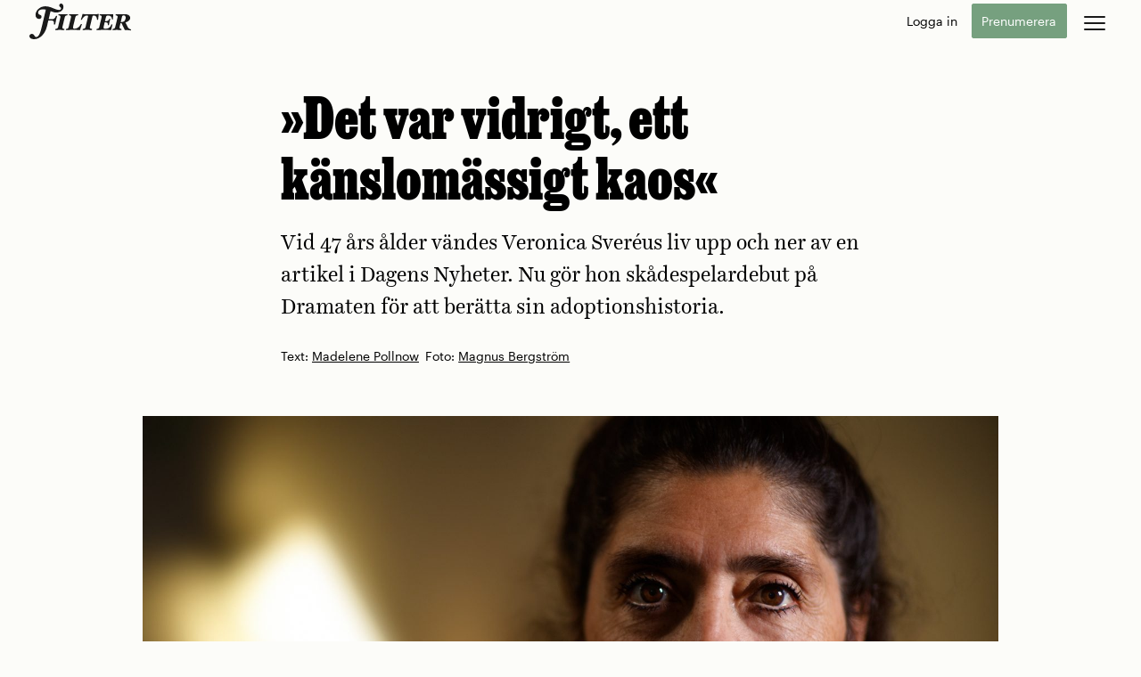

--- FILE ---
content_type: text/html; charset=UTF-8
request_url: https://magasinetfilter.se/samtal/veronica-svereus-adoptioner/
body_size: 16069
content:




<!DOCTYPE html>
<html lang="sv-SE">
<head>
	<meta charset="UTF-8">
	<meta name="viewport" content="width=device-width, initial-scale=1">
	<link rel="profile" href="http://gmpg.org/xfn/11">
		<link rel="stylesheet" id="opab-base-assets-icons-css" href="/wp-content/themes/opab-base-play/css/all.css?ver=6.6.99999" type="text/css" media="print" onload="this.media='all'">
	<meta name='robots' content='index, follow, max-image-preview:large, max-snippet:-1, max-video-preview:-1' />

	<!-- This site is optimized with the Yoast SEO plugin v26.5 - https://yoast.com/wordpress/plugins/seo/ -->
	<title>Veronica Sveréus gör skådespelardebut på Dramaten</title>
	<meta name="description" content="Veronica Sveréus liv vändes upp och ner av en artikel i DN. Nu gör hon skådespelardebut på Dramaten för att berätta sin adoptionshistoria." />
	<link rel="canonical" href="https://magasinetfilter.se/samtal/veronica-svereus-adoptioner/" />
	<meta property="og:locale" content="sv_SE" />
	<meta property="og:type" content="article" />
	<meta property="og:title" content="»Det var vidrigt, ett känslomässigt kaos«" />
	<meta property="og:description" content="Vid 47 års ålder vändes Veronica Sveréus liv upp och ner av en artikel i Dagens Nyheter. Nu gör hon skådespelardebut på Dramaten för att berätta sin adoptionshistoria." />
	<meta property="og:url" content="https://magasinetfilter.se/samtal/veronica-svereus-adoptioner/" />
	<meta property="og:site_name" content="Magasinet Filter" />
	<meta property="article:publisher" content="http://facebook.com/magasinetfilter" />
	<meta property="article:published_time" content="2023-07-23T22:01:07+00:00" />
	<meta property="article:modified_time" content="2023-08-01T12:42:14+00:00" />
	<meta property="og:image" content="https://magasinetfilter.se/wp-content/uploads/2023/07/veronica-svereus-tw-fb.jpg" />
	<meta property="og:image:width" content="1200" />
	<meta property="og:image:height" content="675" />
	<meta property="og:image:type" content="image/jpeg" />
	<meta name="author" content="Jenni Carström" />
	<meta name="twitter:card" content="summary_large_image" />
	<meta name="twitter:title" content="»Det var vidrigt, ett känslomässigt kaos«" />
	<meta name="twitter:description" content="Vid 47 års ålder vändes Veronica Sveréus liv upp och ner av en artikel i Dagens Nyheter. Nu gör hon skådespelardebut på Dramaten för att berätta sin adoptionshistoria." />
	<meta name="twitter:image" content="https://i0.wp.com/magasinetfilter.se/wp-content/uploads/2023/07/veronica-svereus-tw-fb.jpg?fit=1200%2C675&ssl=1" />
	<meta name="twitter:creator" content="@magasinetfilter" />
	<meta name="twitter:site" content="@magasinetfilter" />
	<meta name="twitter:label1" content="Skriven av" />
	<meta name="twitter:data1" content="Jenni Carström" />
	<meta name="twitter:label2" content="Beräknad lästid" />
	<meta name="twitter:data2" content="4 minuter" />
	<script type="application/ld+json" class="yoast-schema-graph">{"@context":"https://schema.org","@graph":[{"@type":"WebPage","@id":"https://magasinetfilter.se/samtal/veronica-svereus-adoptioner/","url":"https://magasinetfilter.se/samtal/veronica-svereus-adoptioner/","name":"Veronica Sveréus gör skådespelardebut på Dramaten","isPartOf":{"@id":"https://magasinetfilter.se/#website"},"primaryImageOfPage":{"@id":"https://magasinetfilter.se/samtal/veronica-svereus-adoptioner/#primaryimage"},"image":{"@id":"https://magasinetfilter.se/samtal/veronica-svereus-adoptioner/#primaryimage"},"thumbnailUrl":"https://i0.wp.com/magasinetfilter.se/wp-content/uploads/2023/07/veronica-svereus-adoptioner-scaled.jpg?fit=2560%2C1440&ssl=1","datePublished":"2023-07-23T22:01:07+00:00","dateModified":"2023-08-01T12:42:14+00:00","author":{"@id":"https://magasinetfilter.se/#/schema/person/5bcf6b929fb8090073e5642242277334"},"description":"Veronica Sveréus liv vändes upp och ner av en artikel i DN. Nu gör hon skådespelardebut på Dramaten för att berätta sin adoptionshistoria.","breadcrumb":{"@id":"https://magasinetfilter.se/samtal/veronica-svereus-adoptioner/#breadcrumb"},"inLanguage":"sv-SE","potentialAction":[{"@type":"ReadAction","target":["https://magasinetfilter.se/samtal/veronica-svereus-adoptioner/"]}]},{"@type":"ImageObject","inLanguage":"sv-SE","@id":"https://magasinetfilter.se/samtal/veronica-svereus-adoptioner/#primaryimage","url":"https://i0.wp.com/magasinetfilter.se/wp-content/uploads/2023/07/veronica-svereus-adoptioner-scaled.jpg?fit=2560%2C1440&ssl=1","contentUrl":"https://i0.wp.com/magasinetfilter.se/wp-content/uploads/2023/07/veronica-svereus-adoptioner-scaled.jpg?fit=2560%2C1440&ssl=1","width":2560,"height":1440,"caption":"»Det här har varit jättejobbigt för mina adoptivföräldrar, de blev också förda bakom ljuset. Men de har varit enormt stöttande gentemot mig.«"},{"@type":"BreadcrumbList","@id":"https://magasinetfilter.se/samtal/veronica-svereus-adoptioner/#breadcrumb","itemListElement":[{"@type":"ListItem","position":1,"name":"Hem","item":"https://magasinetfilter.se/"},{"@type":"ListItem","position":2,"name":"»Det var vidrigt, ett känslomässigt kaos«"}]},{"@type":"WebSite","@id":"https://magasinetfilter.se/#website","url":"https://magasinetfilter.se/","name":"Filter","description":"Ger dig nya tankar","alternateName":"Filter","potentialAction":[{"@type":"SearchAction","target":{"@type":"EntryPoint","urlTemplate":"https://magasinetfilter.se/?s={search_term_string}"},"query-input":{"@type":"PropertyValueSpecification","valueRequired":true,"valueName":"search_term_string"}}],"inLanguage":"sv-SE"},{"@type":"Person","@id":"https://magasinetfilter.se/#/schema/person/5bcf6b929fb8090073e5642242277334","name":"Jenni Carström","image":{"@type":"ImageObject","inLanguage":"sv-SE","@id":"https://magasinetfilter.se/#/schema/person/image/","url":"https://secure.gravatar.com/avatar/69ef04589a5e6d153727afb1dd140a683d9096927da74929fa0fca9c3dd256f4?s=96&d=mm&r=g","contentUrl":"https://secure.gravatar.com/avatar/69ef04589a5e6d153727afb1dd140a683d9096927da74929fa0fca9c3dd256f4?s=96&d=mm&r=g","caption":"Jenni Carström"}}]}</script>
	<!-- / Yoast SEO plugin. -->


<link rel='preconnect' href='//i0.wp.com' />
<link rel="alternate" type="application/rss+xml" title="Magasinet Filter &raquo; Webbflöde" href="https://magasinetfilter.se/feed/" />
<link rel="alternate" type="application/rss+xml" title="Magasinet Filter &raquo; Kommentarsflöde" href="https://magasinetfilter.se/comments/feed/" />
<link rel="preload" as="image" href="https://magasinetfilter.se/wp-content/uploads/2023/07/veronica-svereus-adoptioner-1600x900.jpg" imagesrcset="https://magasinetfilter.se/wp-content/uploads/2023/07/veronica-svereus-adoptioner-800x450.jpg 800w, https://magasinetfilter.se/wp-content/uploads/2023/07/veronica-svereus-adoptioner-1600x900.jpg 1600w, https://magasinetfilter.se/wp-content/uploads/2023/07/veronica-svereus-adoptioner-350x197.jpg 350w, https://magasinetfilter.se/wp-content/uploads/2023/07/veronica-svereus-adoptioner-1200x675.jpg 1200w, https://magasinetfilter.se/wp-content/uploads/2023/07/veronica-svereus-adoptioner-1536x864.jpg 1536w, https://magasinetfilter.se/wp-content/uploads/2023/07/veronica-svereus-adoptioner-2048x1152.jpg 2048w" fetchpriority="high" importance="high" /><link rel="alternate" title="oEmbed (JSON)" type="application/json+oembed" href="https://magasinetfilter.se/wp-json/oembed/1.0/embed?url=https%3A%2F%2Fmagasinetfilter.se%2Fsamtal%2Fveronica-svereus-adoptioner%2F" />
<link rel="alternate" title="oEmbed (XML)" type="text/xml+oembed" href="https://magasinetfilter.se/wp-json/oembed/1.0/embed?url=https%3A%2F%2Fmagasinetfilter.se%2Fsamtal%2Fveronica-svereus-adoptioner%2F&#038;format=xml" />
<style id='wp-img-auto-sizes-contain-inline-css' type='text/css'>
img:is([sizes=auto i],[sizes^="auto," i]){contain-intrinsic-size:3000px 1500px}
/*# sourceURL=wp-img-auto-sizes-contain-inline-css */
</style>

<link rel='stylesheet' id='opab-base-widgets-less-css' href='https://magasinetfilter.se/wp-content/uploads/wp-less-cache/opab-base-widgets-less.css?ver=1765456542' type='text/css' media='all' />
<link rel='stylesheet' id='opab-paywall-less-css' href='https://magasinetfilter.se/wp-content/uploads/wp-less-cache/opab-paywall-less.css?ver=1763715690' type='text/css' media='all' />
<link rel='stylesheet' id='opab-base-less-css' href='https://magasinetfilter.se/wp-content/uploads/wp-less-cache/opab-base-less.css?ver=1765456542' type='text/css' media='all' />
<link rel='stylesheet' id='opab-base-cornerstone-less-css' href='https://magasinetfilter.se/wp-content/uploads/wp-less-cache/opab-base-cornerstone-less.css?ver=1765456547' type='text/css' media='all' />
<link rel='stylesheet' id='opab-base-modal-less-css' href='https://magasinetfilter.se/wp-content/uploads/wp-less-cache/opab-base-modal-less.css?ver=1765456542' type='text/css' media='all' />
<link rel='stylesheet' id='opab-base-faktaruta-less-css' href='https://magasinetfilter.se/wp-content/uploads/wp-less-cache/opab-base-faktaruta-less.css?ver=1765456542' type='text/css' media='all' />
<link rel='stylesheet' id='opab-base-shortform-less-css' href='https://magasinetfilter.se/wp-content/uploads/wp-less-cache/opab-base-shortform-less.css?ver=1765456547' type='text/css' media='all' />
<link rel='stylesheet' id='opab-base-order-less-css' href='https://magasinetfilter.se/wp-content/uploads/wp-less-cache/opab-base-order-less.css?ver=1765456547' type='text/css' media='all' />
<link rel='stylesheet' id='filter-less-css' href='https://magasinetfilter.se/wp-content/uploads/wp-less-cache/filter-less.css?ver=1767621708' type='text/css' media='all' />
<script type="text/javascript" src="https://magasinetfilter.se/wp-includes/js/jquery/jquery.min.js?ver=3.7.1" id="jquery-core-js"></script>
<script type="text/javascript" id="opab_base_integrations_header-js-before">
/* <![CDATA[ */
(function(w,d,s,l,i){w[l]=w[l]||[];w[l].push({'gtm.start':new Date().getTime(),event:'gtm.js'});var f=d.getElementsByTagName(s)[0],j=d.createElement(s);j.async=true;j.src="https://rostesweha.magasinetfilter.se/6ptovektomt.js?"+i;f.parentNode.insertBefore(j,f);})(window,document,'script','dataLayer','4jn4d=HQlSMz8oWyFGWjw8LVZOSQJQXVpaQxIBSQAOEwoWHwERGQkdBxETHVoeCg%3D%3D');
//# sourceURL=opab_base_integrations_header-js-before
/* ]]> */
</script>
<link rel="https://api.w.org/" href="https://magasinetfilter.se/wp-json/" /><link rel="alternate" title="JSON" type="application/json" href="https://magasinetfilter.se/wp-json/wp/v2/posts/22601" /><link rel="EditURI" type="application/rsd+xml" title="RSD" href="https://magasinetfilter.se/xmlrpc.php?rsd" />
<meta name="generator" content="WordPress 6.9" />
<link rel='shortlink' href='https://magasinetfilter.se/?p=22601' />
<link rel="icon" href="https://i0.wp.com/magasinetfilter.se/wp-content/uploads/2017/03/cropped-filterf.png?fit=32%2C32&#038;ssl=1" sizes="32x32" />
<link rel="icon" href="https://i0.wp.com/magasinetfilter.se/wp-content/uploads/2017/03/cropped-filterf.png?fit=192%2C192&#038;ssl=1" sizes="192x192" />
<link rel="apple-touch-icon" href="https://i0.wp.com/magasinetfilter.se/wp-content/uploads/2017/03/cropped-filterf.png?fit=180%2C180&#038;ssl=1" />
<meta name="msapplication-TileImage" content="https://i0.wp.com/magasinetfilter.se/wp-content/uploads/2017/03/cropped-filterf.png?fit=270%2C270&#038;ssl=1" />
		<style type="text/css" id="wp-custom-css">
			body.postid-28412 p.offeroverlay {
	height: 100px;
	margin-top: -53px;
}
body.postid-27626 p.offeroverlay
{
	height: 100px;
	margin-top: -83px;
	}
body.postid-28484 p.offeroverlay
{
	height: 100px;
	margin-top: -73px;
	}

body.postid-4579 p.offeroverlay
{
	height: 100px;
	margin-top: -73px;
	}
body.postid-28710 p.offeroverlay
{
	height: 130px;
	margin-top: -103px;
	}
body.postid-29629 p.offeroverlay {
	height: 260px;
	margin-top: -260px;
	}
body.post-29880 p.offeroverlay
{
	height: 100px;
	margin-top: -53px;
	}

body.postid-30277 p.offeroverlay {
	height: 100px;
	margin-top: -100px;
}

body.post-30550 p.offeroverlay {
	height: 100px;
	margin-top: 153px;
}

body.postid-30522 p.offeroverlay {
	height: 100px;
	margin-top: -107px;
}

body.postid-30348 p.offeroverlay {
	height: 100px;
	margin-top: -53px;
}

body.postid-31459 p.offeroverlay {
	height: 100px;
	margin-top: -103px;
}

body.postid-1856 p.offeroverlay {
	height: 100px;
	margin-top: -53px;
}

body.postid-31569 p.offeroverlay {
	height: 100px;
	margin-top: -53px;
}

body.postid-31613 p.offeroverlay {
	height: 100px;
	margin-top: -53px;
}

body.postid-32159 p.offeroverlay {
	height: 100px;
	margin-top: -53px;
}

body.postid-32162 p.offeroverlay {
	height: 100px;
	margin-top: -53px;
}

body.postid-32140 p.offeroverlay {
	height: 100px;
	margin-top: -53px;
}

body.postid-32616 p.offeroverlay {
	height: 100px;
	margin-top: -103px;
}

body.postid-33363 p.offeroverlay {
	height: 100px;
	margin-top: -103px;
}

body.postid-33732 p.offeroverlay {
	height: 100px;
	margin-top: -103px;
}

body.postid-33363 p.offeroverlay {
	height: 100px;
	margin-top: -53px;
}

body.postid-33573 p.offeroverlay {
	height: 100px;
	margin-top: -53px;
}
body.postid-35171 p.offeroverlay {
	height: 100px;
	margin-top: -53px;
}

		</style>
		<style id='global-styles-inline-css' type='text/css'>
:root{--wp--preset--aspect-ratio--square: 1;--wp--preset--aspect-ratio--4-3: 4/3;--wp--preset--aspect-ratio--3-4: 3/4;--wp--preset--aspect-ratio--3-2: 3/2;--wp--preset--aspect-ratio--2-3: 2/3;--wp--preset--aspect-ratio--16-9: 16/9;--wp--preset--aspect-ratio--9-16: 9/16;--wp--preset--color--black: #000000;--wp--preset--color--cyan-bluish-gray: #abb8c3;--wp--preset--color--white: #ffffff;--wp--preset--color--pale-pink: #f78da7;--wp--preset--color--vivid-red: #cf2e2e;--wp--preset--color--luminous-vivid-orange: #ff6900;--wp--preset--color--luminous-vivid-amber: #fcb900;--wp--preset--color--light-green-cyan: #7bdcb5;--wp--preset--color--vivid-green-cyan: #00d084;--wp--preset--color--pale-cyan-blue: #8ed1fc;--wp--preset--color--vivid-cyan-blue: #0693e3;--wp--preset--color--vivid-purple: #9b51e0;--wp--preset--gradient--vivid-cyan-blue-to-vivid-purple: linear-gradient(135deg,rgb(6,147,227) 0%,rgb(155,81,224) 100%);--wp--preset--gradient--light-green-cyan-to-vivid-green-cyan: linear-gradient(135deg,rgb(122,220,180) 0%,rgb(0,208,130) 100%);--wp--preset--gradient--luminous-vivid-amber-to-luminous-vivid-orange: linear-gradient(135deg,rgb(252,185,0) 0%,rgb(255,105,0) 100%);--wp--preset--gradient--luminous-vivid-orange-to-vivid-red: linear-gradient(135deg,rgb(255,105,0) 0%,rgb(207,46,46) 100%);--wp--preset--gradient--very-light-gray-to-cyan-bluish-gray: linear-gradient(135deg,rgb(238,238,238) 0%,rgb(169,184,195) 100%);--wp--preset--gradient--cool-to-warm-spectrum: linear-gradient(135deg,rgb(74,234,220) 0%,rgb(151,120,209) 20%,rgb(207,42,186) 40%,rgb(238,44,130) 60%,rgb(251,105,98) 80%,rgb(254,248,76) 100%);--wp--preset--gradient--blush-light-purple: linear-gradient(135deg,rgb(255,206,236) 0%,rgb(152,150,240) 100%);--wp--preset--gradient--blush-bordeaux: linear-gradient(135deg,rgb(254,205,165) 0%,rgb(254,45,45) 50%,rgb(107,0,62) 100%);--wp--preset--gradient--luminous-dusk: linear-gradient(135deg,rgb(255,203,112) 0%,rgb(199,81,192) 50%,rgb(65,88,208) 100%);--wp--preset--gradient--pale-ocean: linear-gradient(135deg,rgb(255,245,203) 0%,rgb(182,227,212) 50%,rgb(51,167,181) 100%);--wp--preset--gradient--electric-grass: linear-gradient(135deg,rgb(202,248,128) 0%,rgb(113,206,126) 100%);--wp--preset--gradient--midnight: linear-gradient(135deg,rgb(2,3,129) 0%,rgb(40,116,252) 100%);--wp--preset--font-size--small: 13px;--wp--preset--font-size--medium: 20px;--wp--preset--font-size--large: 36px;--wp--preset--font-size--x-large: 42px;--wp--preset--spacing--20: 0.44rem;--wp--preset--spacing--30: 0.67rem;--wp--preset--spacing--40: 1rem;--wp--preset--spacing--50: 1.5rem;--wp--preset--spacing--60: 2.25rem;--wp--preset--spacing--70: 3.38rem;--wp--preset--spacing--80: 5.06rem;--wp--preset--shadow--natural: 6px 6px 9px rgba(0, 0, 0, 0.2);--wp--preset--shadow--deep: 12px 12px 50px rgba(0, 0, 0, 0.4);--wp--preset--shadow--sharp: 6px 6px 0px rgba(0, 0, 0, 0.2);--wp--preset--shadow--outlined: 6px 6px 0px -3px rgb(255, 255, 255), 6px 6px rgb(0, 0, 0);--wp--preset--shadow--crisp: 6px 6px 0px rgb(0, 0, 0);}:where(.is-layout-flex){gap: 0.5em;}:where(.is-layout-grid){gap: 0.5em;}body .is-layout-flex{display: flex;}.is-layout-flex{flex-wrap: wrap;align-items: center;}.is-layout-flex > :is(*, div){margin: 0;}body .is-layout-grid{display: grid;}.is-layout-grid > :is(*, div){margin: 0;}:where(.wp-block-columns.is-layout-flex){gap: 2em;}:where(.wp-block-columns.is-layout-grid){gap: 2em;}:where(.wp-block-post-template.is-layout-flex){gap: 1.25em;}:where(.wp-block-post-template.is-layout-grid){gap: 1.25em;}.has-black-color{color: var(--wp--preset--color--black) !important;}.has-cyan-bluish-gray-color{color: var(--wp--preset--color--cyan-bluish-gray) !important;}.has-white-color{color: var(--wp--preset--color--white) !important;}.has-pale-pink-color{color: var(--wp--preset--color--pale-pink) !important;}.has-vivid-red-color{color: var(--wp--preset--color--vivid-red) !important;}.has-luminous-vivid-orange-color{color: var(--wp--preset--color--luminous-vivid-orange) !important;}.has-luminous-vivid-amber-color{color: var(--wp--preset--color--luminous-vivid-amber) !important;}.has-light-green-cyan-color{color: var(--wp--preset--color--light-green-cyan) !important;}.has-vivid-green-cyan-color{color: var(--wp--preset--color--vivid-green-cyan) !important;}.has-pale-cyan-blue-color{color: var(--wp--preset--color--pale-cyan-blue) !important;}.has-vivid-cyan-blue-color{color: var(--wp--preset--color--vivid-cyan-blue) !important;}.has-vivid-purple-color{color: var(--wp--preset--color--vivid-purple) !important;}.has-black-background-color{background-color: var(--wp--preset--color--black) !important;}.has-cyan-bluish-gray-background-color{background-color: var(--wp--preset--color--cyan-bluish-gray) !important;}.has-white-background-color{background-color: var(--wp--preset--color--white) !important;}.has-pale-pink-background-color{background-color: var(--wp--preset--color--pale-pink) !important;}.has-vivid-red-background-color{background-color: var(--wp--preset--color--vivid-red) !important;}.has-luminous-vivid-orange-background-color{background-color: var(--wp--preset--color--luminous-vivid-orange) !important;}.has-luminous-vivid-amber-background-color{background-color: var(--wp--preset--color--luminous-vivid-amber) !important;}.has-light-green-cyan-background-color{background-color: var(--wp--preset--color--light-green-cyan) !important;}.has-vivid-green-cyan-background-color{background-color: var(--wp--preset--color--vivid-green-cyan) !important;}.has-pale-cyan-blue-background-color{background-color: var(--wp--preset--color--pale-cyan-blue) !important;}.has-vivid-cyan-blue-background-color{background-color: var(--wp--preset--color--vivid-cyan-blue) !important;}.has-vivid-purple-background-color{background-color: var(--wp--preset--color--vivid-purple) !important;}.has-black-border-color{border-color: var(--wp--preset--color--black) !important;}.has-cyan-bluish-gray-border-color{border-color: var(--wp--preset--color--cyan-bluish-gray) !important;}.has-white-border-color{border-color: var(--wp--preset--color--white) !important;}.has-pale-pink-border-color{border-color: var(--wp--preset--color--pale-pink) !important;}.has-vivid-red-border-color{border-color: var(--wp--preset--color--vivid-red) !important;}.has-luminous-vivid-orange-border-color{border-color: var(--wp--preset--color--luminous-vivid-orange) !important;}.has-luminous-vivid-amber-border-color{border-color: var(--wp--preset--color--luminous-vivid-amber) !important;}.has-light-green-cyan-border-color{border-color: var(--wp--preset--color--light-green-cyan) !important;}.has-vivid-green-cyan-border-color{border-color: var(--wp--preset--color--vivid-green-cyan) !important;}.has-pale-cyan-blue-border-color{border-color: var(--wp--preset--color--pale-cyan-blue) !important;}.has-vivid-cyan-blue-border-color{border-color: var(--wp--preset--color--vivid-cyan-blue) !important;}.has-vivid-purple-border-color{border-color: var(--wp--preset--color--vivid-purple) !important;}.has-vivid-cyan-blue-to-vivid-purple-gradient-background{background: var(--wp--preset--gradient--vivid-cyan-blue-to-vivid-purple) !important;}.has-light-green-cyan-to-vivid-green-cyan-gradient-background{background: var(--wp--preset--gradient--light-green-cyan-to-vivid-green-cyan) !important;}.has-luminous-vivid-amber-to-luminous-vivid-orange-gradient-background{background: var(--wp--preset--gradient--luminous-vivid-amber-to-luminous-vivid-orange) !important;}.has-luminous-vivid-orange-to-vivid-red-gradient-background{background: var(--wp--preset--gradient--luminous-vivid-orange-to-vivid-red) !important;}.has-very-light-gray-to-cyan-bluish-gray-gradient-background{background: var(--wp--preset--gradient--very-light-gray-to-cyan-bluish-gray) !important;}.has-cool-to-warm-spectrum-gradient-background{background: var(--wp--preset--gradient--cool-to-warm-spectrum) !important;}.has-blush-light-purple-gradient-background{background: var(--wp--preset--gradient--blush-light-purple) !important;}.has-blush-bordeaux-gradient-background{background: var(--wp--preset--gradient--blush-bordeaux) !important;}.has-luminous-dusk-gradient-background{background: var(--wp--preset--gradient--luminous-dusk) !important;}.has-pale-ocean-gradient-background{background: var(--wp--preset--gradient--pale-ocean) !important;}.has-electric-grass-gradient-background{background: var(--wp--preset--gradient--electric-grass) !important;}.has-midnight-gradient-background{background: var(--wp--preset--gradient--midnight) !important;}.has-small-font-size{font-size: var(--wp--preset--font-size--small) !important;}.has-medium-font-size{font-size: var(--wp--preset--font-size--medium) !important;}.has-large-font-size{font-size: var(--wp--preset--font-size--large) !important;}.has-x-large-font-size{font-size: var(--wp--preset--font-size--x-large) !important;}
/*# sourceURL=global-styles-inline-css */
</style>
</head>


<body class="wp-singular post-template-default single single-post postid-22601 single-format-standard wp-theme-opab-base-play wp-child-theme-filter-play op-nologin samtal">
	<noscript><iframe src="https://rostesweha.magasinetfilter.se/ns.html?id=GTM-N27SHF38" height="0" width="0" style="display:none;visibility:hidden"></iframe></noscript>	<div id="page" class="site">
		<a class="skip-link screen-reader-text" href="#content">Skip to content</a>

		<!-- OPAB MEGAMENU -->
		
<nav class="opab-megamenu" role="complementary">
		<div class="opab-megamenu-grid-bg">
			<div class="opab-megamenu-wrapper">
					<div class="nya-tankar">
						<h3 class="section-title">Få nya tankar</h3>
						<ul id="menu-fa-nya-tankar" class="menu"><li id="menu-item-33096" class="menu-item menu-item-type-taxonomy menu-item-object-category menu-item-33096"><a href="https://magasinetfilter.se/granskning/">Granskning</a></li>
<li id="menu-item-33098" class="menu-item menu-item-type-taxonomy menu-item-object-post_tag menu-item-33098"><a href="https://magasinetfilter.se/tag/samhalle/">Samhälle</a></li>
<li id="menu-item-33099" class="menu-item menu-item-type-taxonomy menu-item-object-post_tag menu-item-33099"><a href="https://magasinetfilter.se/tag/forskning-vetenskap/">Forskning &amp; vetenskap</a></li>
</ul>					</div>
					<div class="nagot-att-snacka-om">
						<h3 class="section-title">Något att snacka om</h3>
						<ul id="menu-nagot-att-snacka-om" class="menu"><li id="menu-item-33089" class="menu-item menu-item-type-taxonomy menu-item-object-category menu-item-33089"><a href="https://magasinetfilter.se/gott-blandat/">Gott &amp; blandat</a></li>
<li id="menu-item-33090" class="menu-item menu-item-type-taxonomy menu-item-object-category menu-item-33090"><a href="https://magasinetfilter.se/fredagsbrevet/">Fredagsbrevet</a></li>
<li id="menu-item-33091" class="menu-item menu-item-type-taxonomy menu-item-object-category menu-item-33091"><a href="https://magasinetfilter.se/flumkollen/">Flumkollen</a></li>
</ul>					</div>
					<div class="fa-hjalp-att-valja">
						<h3 class="section-title">Få hjälp att välja</h3>
						<ul id="menu-fa-hjalp-att-valja" class="menu"><li id="menu-item-33106" class="menu-item menu-item-type-taxonomy menu-item-object-post_tag menu-item-33106"><a href="https://magasinetfilter.se/tag/film-tv/">Film &amp; TV</a></li>
<li id="menu-item-33108" class="menu-item menu-item-type-taxonomy menu-item-object-post_tag menu-item-33108"><a href="https://magasinetfilter.se/tag/litteratur/">Litteratur</a></li>
<li id="menu-item-33107" class="menu-item menu-item-type-taxonomy menu-item-object-post_tag menu-item-33107"><a href="https://magasinetfilter.se/tag/mat-och-dryck/">Mat &amp; dryck</a></li>
</ul>					</div>
					<div class="amnen">
						<h3 class="section-title">Ämnen</h3>
						<ul id="menu-amnen" class="menu"><li id="menu-item-33109" class="menu-item menu-item-type-taxonomy menu-item-object-post_tag menu-item-33109"><a href="https://magasinetfilter.se/tag/brott-och-straff/">Brott &amp; straff</a></li>
<li id="menu-item-33111" class="menu-item menu-item-type-taxonomy menu-item-object-post_tag menu-item-33111"><a href="https://magasinetfilter.se/tag/det-digitala-samhallet/">Internet &amp; teknik</a></li>
<li id="menu-item-33110" class="menu-item menu-item-type-taxonomy menu-item-object-post_tag menu-item-33110"><a href="https://magasinetfilter.se/tag/idrott/">Idrott</a></li>
<li id="menu-item-33112" class="menu-item menu-item-type-taxonomy menu-item-object-post_tag menu-item-33112"><a href="https://magasinetfilter.se/tag/konst-scen/">Konst &amp; scen</a></li>
<li id="menu-item-33113" class="menu-item menu-item-type-taxonomy menu-item-object-post_tag menu-item-33113"><a href="https://magasinetfilter.se/tag/miljo-natur/">Miljö &amp; natur</a></li>
<li id="menu-item-33114" class="menu-item menu-item-type-taxonomy menu-item-object-post_tag menu-item-33114"><a href="https://magasinetfilter.se/tag/musik/">Musik</a></li>
<li id="menu-item-33115" class="menu-item menu-item-type-taxonomy menu-item-object-post_tag menu-item-33115"><a href="https://magasinetfilter.se/tag/psykologi/">Psykologi</a></li>
</ul>					</div>
					<div class="poddar">
						<h3 class="section-title">Poddar</h3>
						<ul id="menu-poddar" class="menu"><li id="menu-item-33490" class="menu-item menu-item-type-taxonomy menu-item-object-category menu-item-33490"><a href="https://magasinetfilter.se/doda-vinkeln/">Döda vinkeln</a></li>
<li id="menu-item-33491" class="menu-item menu-item-type-taxonomy menu-item-object-category menu-item-33491"><a href="https://magasinetfilter.se/filter-story/">Filter Story</a></li>
<li id="menu-item-33192" class="menu-item menu-item-type-custom menu-item-object-custom menu-item-33192"><a href="/filterpodden">Filterpodden</a></li>
</ul>					</div>
					<div class="mer">
						<h3 class="section-title">Mer</h3>
						<div class="menu-mer-container"><ul id="menu-mer" class="menu"><li id="menu-item-8942" class="menu-item menu-item-type-post_type menu-item-object-page menu-item-8942"><a href="https://magasinetfilter.se/om-filter/">Om Filter</a></li>
<li id="menu-item-8938" class="menu-item menu-item-type-post_type menu-item-object-page menu-item-8938"><a href="https://magasinetfilter.se/magasinet/">Magasinet</a></li>
<li id="menu-item-14249" class="menu-item menu-item-type-post_type menu-item-object-page menu-item-14249"><a href="https://magasinetfilter.se/kundtjanst/">Kundtjänst</a></li>
<li id="menu-item-24186" class="menu-item menu-item-type-custom menu-item-object-custom menu-item-24186"><a href="/search">Sök</a></li>
<li id="menu-item-33189" class="menu-item menu-item-type-post_type menu-item-object-page menu-item-33189"><a href="https://magasinetfilter.se/nyhetsbrev/">Nyhetsbrev</a></li>
</ul></div>													<div class="menu-pren">
    <h3>Tidsbegränsat erbjudande!</h3>
    <p>Bli Filterprenumerant för 0 kr i två månader.*</p>
    <a href="https://magasinetfilter.se/prenumeration" id="opab-header-order-mainmenu" class="opab-button fill">Beställ</a>
    <p class="puff alt">* Därefter 89 kr / månad. Avsluta när du vill.</p>
  </div>
										</div>
			</div>
		</div>
		<div class="opab-follow-footer">
			<a href="https://twitter.com/magasinetfilter" class="social-hover social" aria-label="follow us on twitter"><i class="fa-brands fa-x-twitter"></i></a>
			<a href="http://facebook.com/magasinetfilter" class="social-hover social" aria-label="follow us on facebook"><i class="fa-brands fa-facebook-f"></i></a>
			<a href="https://www.instagram.com/magasinetfilter" class="social-hover social" aria-label="follow us on instagram"><i class="fa-brands fa-instagram"></i></a>
			<a href="https://se.linkedin.com/company/magasinet-filter" class="social-hover social" aria-label="follow us on linkedin"><i class="fa-brands fa-linkedin-in"></i></a>		</div>
</nav>

		<!-- OPAB Header-menu -->
		<header id="masthead" class="site-header standard" role="banner">
	<div class="header-content">
		<div class="opab-menubutton megamenu"><div class="menubuttonwrap opab-menu-close"><div class="menubuttoninner opab-menu-close"><div class="menulines opab-menu-close"></div></div></div></div>
		<div class="site-branding">
				<a href="https://magasinetfilter.se/" rel="home" aria-label="go to home page"><svg xmlns="http://www.w3.org/2000/svg" viewBox="0 0 481.9 170.1"><path d="M456.4 67c0 9.6-5.4 21-18.1 21H433l5.9-24.2c1.3-5.4 2.9-7.2 8.3-7.2C453.7 56.6 456.4 59.8 456.4 67M481.9 124.9c0-0.8-0.2-1.3-0.8-1.4 -8.5-2.6-12.7-6.7-16-13.8l-9.9-20c10.4-2.1 22.6-10.3 22.6-20.8 0-12.8-10.7-18.3-28.2-18.3 -6.9 0-14.7 0.8-21 0.8 -7.2 0-11.2-0.8-18.6-0.8 -0.8 0-1.4 2.1-1.4 3.5 0 0.5 0.2 1.8 0.6 1.8 7.1 1.1 9.1 3.2 9.1 7.1 0 1.3-0.3 3-0.8 5l-9.9 41.3c-1.6 7.2-2.2 10.6-12.7 12 -0.6 0.2-1.3 2.1-1.3 3.2 0 1.1 0.3 2.1 0.6 2.1 6.7 0 12.7-0.8 20-0.8 7.5 0 14.1 0.8 21.5 0.8 0.8 0 1.3-2.2 1.3-3.5 0-0.5-0.2-1.8-0.5-1.8 -7.1-1.1-9.1-3-9.1-7.1 0-1.3 0.3-3 0.8-5l3.8-16c3.4 0 5.3 1 6.6 3.8l13.8 29.3c9.8 0 21.3 0.6 26.8 2.2C480.1 128.7 481.9 127.1 481.9 124.9M397.9 50.5c-7.1 0.3-18.6 0.8-26.3 0.8 -7.7 0-31.6-0.5-37.5-0.8 -0.6 0-1.3 1.8-1.3 3.5 0 0.5 0.2 1.8 0.5 1.8 7.2 1.1 9.3 3.2 9.3 7.1 0 1.3-0.3 3-0.8 5l-9.9 41.3c-1.8 7.2-2.4 10.6-12.7 12 -0.8 0.2-1.4 2.1-1.4 3.2 0 1.1 0.3 2.1 0.6 2.1 6.9-0.3 32.1-0.8 41.2-0.8s19.9 0.5 28 0.8c1.8-8 4-17.9 6.1-25 0.3-0.8-1.8-2.1-3.2-2.1 -0.6 0-1.6 0-1.8 0.3 -3.2 11.1-11.5 20-23.7 20h-8.2c-3.8 0-5.3-1.6-5.3-4.6 0-1.3 0.3-4 0.8-5.9l4.6-19.6h4.8c7.9 0 11.5 2.9 10.3 13.1 0 0.5 1 1 2.4 1 0.8 0 2.1-0.2 2.2-1 1.4-6.1 1.9-9.9 3.4-15.7 1.3-5.8 2.1-7.9 3.5-13.9 0.2-0.5-1.1-1-2.2-1 -1 0-2.2 0.5-2.4 1 -3.4 9.6-9 10.7-15.7 10.7h-4.8l4.3-18.3c1.6-6.9 4.6-8.3 8.3-8.3h3.5c11.1 0 16.3 6.9 17.1 17.6 0 0.5 1.4 1 2.6 1 1 0 2.6-0.5 2.6-1 -0.2-2.7-0.2-8.8 0-11.5C396.9 59.5 397.4 55 397.9 50.5M329.3 49.4c-5.4 1.1-12.8 1.9-38.6 1.9 -25.6 0-33.2-0.8-38.6-1.9 -1.9 8.7-5 18.8-8 27.2 -0.3 0.6 0.8 1.3 2.2 1.3 1.3 0 2.6-0.5 2.7-1.3 3.8-9.1 13.5-19.4 21.5-19.4h2.9c4 0 5.6 1.3 4.6 5.3l-11.1 46.6c-1.8 7.4-1.9 10.4-13.1 12 -0.6 0.2-1.3 2.1-1.3 3.2 0 1.1 0.3 2.1 0.5 2.1 6.7 0 13.1-0.8 20.5-0.8 7.5 0 14.9 0.8 22.4 0.8 0.8 0 1.3-2.2 1.3-3.5 0-0.5-0.2-1.8-0.5-1.8 -8-1.1-10.1-3.2-10.1-7.2 0-1.3 0.3-2.9 0.8-4.8l11.1-46.6c1-4 2.6-5.3 6.7-5.3h0.8c8.5 0 14.4 7.5 14.7 19.7 0 0.6 1.4 1 2.4 1 1.1 0 2.6-0.3 2.7-1C326.4 69.2 327.9 57.4 329.3 49.4M248.9 99.4c0.3-0.8-1.3-2.1-2.9-2.1 -1.3 0-1.9 0.3-2.1 0.6 -4.8 11.5-16.2 21.8-28.5 21.8h-3.5c-3.7 0-5.3-1.4-5.3-4.8 0-1.3 0.3-3.8 0.8-5.8l9.9-41.3c1.8-7.2 2.4-10.6 12.8-12 0.6-0.2 1.3-2.1 1.3-3.2s-0.3-2.1-0.5-2.1c-6.7 0-12.3 0.8-19.7 0.8 -7.5 0-14.6-0.8-22.1-0.8 -0.5 0-1.3 1.8-1.3 3.5 0 0.5 0.2 1.8 0.6 1.8 7.1 1.1 9.1 3.2 9.1 7.1 0 1.3-0.3 3-0.8 5l-9.9 41.3c-1.6 7.2-2.2 10.6-12.7 12 -0.8 0.2-1.4 2.1-1.4 3.2 0 1.1 0.3 2.1 0.6 2.1 6.9-0.3 27.9-0.8 36.9-0.8 9.1 0 21.8 0.5 30 0.8C242.4 118.6 246.3 105.9 248.9 99.4M181.2 52.6c0-1.1-0.3-2.1-0.6-2.1 -6.7 0-12.2 0.8-19.6 0.8 -7.5 0-14.6-0.8-22-0.8 -0.8 0-1.4 2.1-1.4 3.5 0 0.5 0.2 1.8 0.6 1.8 7.1 1.1 9.1 3.2 9.1 7.1 0 1.3-0.3 3-0.8 5l-9.9 41.3c-1.6 7.2-2.2 10.6-12.7 12 -0.6 0.2-1.3 2.1-1.3 3.2 0 1.1 0.3 2.1 0.5 2.1 6.7 0 12.8-0.8 20.2-0.8 7.5 0 13.9 0.8 21.5 0.8 0.6 0 1.3-2.2 1.3-3.5 0-0.5-0.2-1.8-0.5-1.8 -7.1-1.1-9.3-3-9.3-7.1 0-1.3 0.5-3 0.8-5l9.9-41.3c1.8-7.2 2.4-10.6 12.7-12C180.6 55.6 181.2 53.7 181.2 52.6M161.4 16.5c0-10.7-4.6-16.5-10.9-16.5 -5.1 0-9.1 4.3-9.1 9.6 0 5.8 8.5 7.7 8.5 12.5 0 4.6-2.1 8.5-9 8.5 -17.8 0-38.6-17.6-66.2-17.6C50.8 13 29 33 29 53.7c0 12.8 7.1 19.7 17.1 19.7 6.4 0 11.5-4.5 11.5-10.1 0-13.1-16.3-5.6-16.3-20.7 0-9.3 8.7-15.3 24.6-15.3 4 0 8 0.8 12 1.9l-20 84.8c-9.3 39.1-18.3 46-26.3 46 -7.9 0-7.7-15.2-20.2-15.2C4.7 144.8 0 149.4 0 156c0 8.7 9.5 14.1 22 14.1 27.9 0 52.4-25.2 60.9-60.6l6.9-28.4h14.5c9.5 0 13.6 3.7 12 17.9 -0.2 0.6 1 1.3 2.9 1.3 1.1 0 2.6-0.3 2.9-1.3 1.9-8 2.6-13.3 4.3-20.8 1.8-7.5 2.9-10.3 4.8-18.3 0.2-0.8-1.4-1.3-2.9-1.3 -1.3 0-2.7 0.5-2.9 1.3 -4.5 12.5-9.8 14.7-19.6 14.7H91.3l9-38.5c8.2 3.5 17.6 6.6 26.4 6.6C146 42.8 161.4 31.9 161.4 16.5"/></svg></a>
				<p class="tagline">Vi hjälper dig att välja</p>		</div>
		<div class="opab-topmenu user-menu" role="complementary">	<div class="no-login">
		<div><a href="https://connectid.se/user/oauth/authorize?response_type=code&client_id=se.offsidepress.filter&redirect_uri=https%3A%2F%2Fmagasinetfilter.se%2Fsamtal%2Fveronica-svereus-adoptioner%2F%3Fflowy_paywall_callback" id="opab-header-login-standard" class="alt">Logga in</a></div>
		<div><a href="/prenumeration" id="opab-header-order-usermenu" class="opab-button puff opab-prenbutton">Prenumerera</a></div>
	</div>
</div>
	</div>
	</header>

		<div id="content" class="site-content">
	<div id="primary" class="content-area">
		<main id="main" class="site-main" role="main">
			<article id="post-22601" class="post-22601 post type-post status-publish format-standard has-post-thumbnail hentry category-samtal tag-brott-och-straff tag-konst-scen tag-samhalle skribenter-madelene-pollnow fotografer-magnus-bergstrom longreads">
	<header class="standard entry-header">
  
<div class="entry-thumbnail">
		<div class="featured-image-container">
			<img width="1600" height="900" src="https://magasinetfilter.se/wp-content/uploads/2023/07/veronica-svereus-adoptioner-1600x900.jpg" class="attachment-large size-large wp-post-image" alt="Porträtt Veronica Sveréus om adoptionerna från Chile." loading="eager" fetchpriority="high" decoding="async" srcset="https://magasinetfilter.se/wp-content/uploads/2023/07/veronica-svereus-adoptioner-1600x900.jpg 1600w, https://magasinetfilter.se/wp-content/uploads/2023/07/veronica-svereus-adoptioner-800x450.jpg 800w, https://magasinetfilter.se/wp-content/uploads/2023/07/veronica-svereus-adoptioner-350x197.jpg 350w, https://magasinetfilter.se/wp-content/uploads/2023/07/veronica-svereus-adoptioner-1200x675.jpg 1200w, https://magasinetfilter.se/wp-content/uploads/2023/07/veronica-svereus-adoptioner-1536x864.jpg 1536w, https://magasinetfilter.se/wp-content/uploads/2023/07/veronica-svereus-adoptioner-2048x1152.jpg 2048w" sizes="(max-width: 1600px) 100vw, 1600px" / fetchpriority="high">		</div>
					<div class="feature-image-caption">»Det här har varit jättejobbigt för mina adoptivföräldrar, de blev också förda bakom ljuset. Men de har varit enormt stöttande gentemot mig.« </div>
		</div>
<h1 class="entry-title" style="color:#000;">»Det var vidrigt, ett känslomässigt kaos«</h1>  <div class="entry-meta auth" style="color: #000;"><div class="contributors"><p class="meta-text">Text: <a href="https://magasinetfilter.se/skribent/madelene-pollnow/" rel="tag">Madelene Pollnow</a></p><p class="meta-bild">Foto: <a href="https://magasinetfilter.se/fotograf/magnus-bergstrom/" rel="tag">Magnus Bergström</a></p></div></div>
  <div class="entry-meta cat"><p class="vinjett"><a href="https://magasinetfilter.se/samtal/">Samtal</a></p></div>
  <div class="entry-ingress"><p class="ingress" style="color: #000;">Vid 47 års ålder vändes Veronica Sveréus liv upp och ner av en artikel i Dagens Nyheter. Nu gör hon skådespelardebut på Dramaten för att berätta sin adoptionshistoria. </p></div>
  
  <div class="entry-meta share">
    <div class="date alt puff">
      <span class="date">Uppdaterad 2023-08-1</span><span class="date"> Ur&nbsp;<a href="https://magasinetfilter.se/magasinet/filter-93/">Filter #93</a> (24 juli 2023).</span>    </div>
        <div class="social-wrapper"><button class="social controls" type="button"><span class="puff alt">Dela </span> <i class="fa-solid fa-arrow-up-from-bracket"></i></button></div>
    <div class="share-controls hidden">
      <div class="share-wrapper">
        <h3>Dela den här artikeln</h3>
        <a href="https://www.facebook.com/sharer.php?u=https%3A%2F%2Fmagasinetfilter.se%2Fsamtal%2Fveronica-svereus-adoptioner%2F" target="_blank" class="social-hover social" aria-label="share on facebook"><span class="puff alt">Facebook </span><i class="fa-brands fa-facebook-f"></i></a>
<a href="https://twitter.com/intent/tweet?url=https%3A%2F%2Fmagasinetfilter.se%2Fsamtal%2Fveronica-svereus-adoptioner%2F" target="_blank" class="social-hover social" aria-label="share on twitter"><span class="puff alt">Twitter/X </span><i class="fa-brands fa-x-twitter"></i></a>
<a href="mailto:?subject=Tips om artikel på magasinetfilter.se&body=Jag vill tipsa om en artikel på magasinetfilter.se.%0D%0A%0D%0A»Det var vidrigt, ett känslomässigt kaos«%0D%0AVid 47 års ålder vändes Veronica Sveréus liv upp och ner av en artikel i Dagens Nyheter. Nu gör hon skådespelardebut på Dramaten för att berätta sin adoptionshistoria. %0D%0A%0D%0ALäs hela artikeln här:%0D%0Ahttps%3A%2F%2Fmagasinetfilter.se%2Fsamtal%2Fveronica-svereus-adoptioner%2F" class="social-hover social email"  aria-label="share via email"><span class="puff alt">Mail </span><i class="fa-solid fa-envelope"></i></a>
<button id="opabClipboard" class="social-hover social" aria-label="copy to clipboard"><i class="fas fa-link"></i></button>
<div class="feedback hidden">Sidlänken har kopierats till urklipp! <span id="feedBackClose">x</span></div>
        <div id="opab-share-close">x</div>
      </div>
    </div>
      </div>
  </header>
	<div class="entry-content">
		<p class="p1"><b>Vad kände du när du läste DN-artikeln om de stulna barnen i Chile?</b></p>
<p class="p2">– Jag grävde fram mina adoptionspapper och såg att de få uppgifter jag hade om min adoption – platser, adresser, domare, socialassistenter – stämde överens med dem som ingick i härvan. Så det var uppenbart att samma sak antagligen hänt mig. Det var vidrigt, ett känslomässigt kaos som periodvis fortfarande pågår.</p>
<p class="p1"><b>Vad gjorde du? </b></p>
<p class="p2">– Jag tog kontakt med Adoptionscentrum och bad om att få resten av mina dokument – jag hade bara mitt pass och två andra papper – och de svarade att jag absolut skulle få dem. Sedan fick jag ett brev med de dokument jag redan hade.</p><p class="offeroverlay"> </p><div id="opab-paywall" data-post-id="22601" data-lock-type="normal"><h2><i class="fa-solid fa-lock"></i></h2>
<div class="minimalistic">
  <p class="offer-nedryckare minifix">Fortsätt läsa<br /> – gratis i en månad</p>
  <p class="puff alt minifix">Därefter 89:-/månad.</p>
	<a id="paywallDigitalButton" class="opab-button fill" href="/prenumeration/order/orderforms/fid121" data-order-url="https://magasinetfilter.se/samtal/veronica-svereus-adoptioner/">Testa nu</a>
	<p class="puff alt upc">Har du redan ett konto? <a href="https://connectid.se/user/oauth/authorize?response_type=code&client_id=se.offsidepress.filter&redirect_uri=https%3A%2F%2Fmagasinetfilter.se%2Fsamtal%2Fveronica-svereus-adoptioner%2F%3Fflowy_paywall_callback" class="login" >Logga in</a> här.</p></div>
</div>
<div class="entry-content-end">
  <div class="entry-content-sendoff">
    Publicerad 2023-07-24 Artikeln är skriven av <a href="https://magasinetfilter.se/skribent/madelene-pollnow/" rel="tag">Madelene Pollnow</a>.
    <ul>
      <li>Mer: </li>
      <li><a href="https://magasinetfilter.se/samtal/">Samtal</a></li>
      <li><a href="https://magasinetfilter.se/tag/brott-och-straff/" rel="tag">Brott &amp; straff</a></li><li><a href="https://magasinetfilter.se/tag/konst-scen/" rel="tag">Konst &amp; scen</a></li><li><a href="https://magasinetfilter.se/tag/samhalle/" rel="tag">Samhälle</a></li>    </ul>
  </div>
  <div class="tipsa-filter alt">
    <p>Vad vill du att Filter ska skriva om? <strong><a href="mailto:tips@magasinetfilter.se">Tipsa oss!</a></strong></p>
  </div>
</div>
  <div id="opab-related" class="opab-related">
    <h3 class="section-title">Relaterat</h3>
    <div class="opab-related-wrapper">
                <div class="opab-base-puff col-2">
           <a href="https://magasinetfilter.se/portratt/ann-helen-laestadius/" title="Ann-Helén Laestadius: »Jag är en samisk infiltratör«">
             <div class="archive-image">
               <img width="350" height="197" src="https://i0.wp.com/magasinetfilter.se/wp-content/uploads/2023/01/ann-helen-laestadius-3-scaled.jpg?fit=350%2C197&amp;ssl=1" class="attachment-thumbnail size-thumbnail wp-post-image" alt="Ann-Helén Laestadius i vinterlandskap." loading="lazy" decoding="async" srcset="https://i0.wp.com/magasinetfilter.se/wp-content/uploads/2023/01/ann-helen-laestadius-3-scaled.jpg?w=2560&amp;ssl=1 2560w, https://i0.wp.com/magasinetfilter.se/wp-content/uploads/2023/01/ann-helen-laestadius-3-scaled.jpg?resize=800%2C450&amp;ssl=1 800w, https://i0.wp.com/magasinetfilter.se/wp-content/uploads/2023/01/ann-helen-laestadius-3-scaled.jpg?resize=1600%2C900&amp;ssl=1 1600w, https://i0.wp.com/magasinetfilter.se/wp-content/uploads/2023/01/ann-helen-laestadius-3-scaled.jpg?resize=350%2C197&amp;ssl=1 350w, https://i0.wp.com/magasinetfilter.se/wp-content/uploads/2023/01/ann-helen-laestadius-3-scaled.jpg?resize=1200%2C675&amp;ssl=1 1200w, https://i0.wp.com/magasinetfilter.se/wp-content/uploads/2023/01/ann-helen-laestadius-3-scaled.jpg?resize=1536%2C864&amp;ssl=1 1536w, https://i0.wp.com/magasinetfilter.se/wp-content/uploads/2023/01/ann-helen-laestadius-3-scaled.jpg?resize=2048%2C1152&amp;ssl=1 2048w" sizes="auto, (max-width: 350px) 100vw, 350px" / fetchpriority="high">             </div>
           </a>
           <div class="opab-base-puff-content">
             <a href="https://magasinetfilter.se/portratt/ann-helen-laestadius/" title="Ann-Helén Laestadius: »Jag är en samisk infiltratör«">
               <h3>Så kanaliserar Ann-Helén Laestadius sin ilska</h3>
               <p>Ann-Helén Laestadius om ilskan hon kanaliserar i sina romaner.</p>
             </a>
          </div>
         </div>
                <div class="opab-base-puff col-2">
           <a href="https://magasinetfilter.se/intervju/det-har-kan-de-fan-inte-komma-undan-med/" title="Ida Ali-Lindqvist: »Det här kan de fan inte komma undan med«">
             <div class="archive-image">
               <img width="350" height="197" src="https://i0.wp.com/magasinetfilter.se/wp-content/uploads/2021/05/ida-ali-lindqvist-hasselakollektivet-scaled.jpg?fit=350%2C197&amp;ssl=1" class="attachment-thumbnail size-thumbnail wp-post-image" alt="Porträtt på Ida Ali-Lindqvist som är intervjuad om Hasselakollektivet." loading="lazy" decoding="async" srcset="https://i0.wp.com/magasinetfilter.se/wp-content/uploads/2021/05/ida-ali-lindqvist-hasselakollektivet-scaled.jpg?w=2560&amp;ssl=1 2560w, https://i0.wp.com/magasinetfilter.se/wp-content/uploads/2021/05/ida-ali-lindqvist-hasselakollektivet-scaled.jpg?resize=800%2C450&amp;ssl=1 800w, https://i0.wp.com/magasinetfilter.se/wp-content/uploads/2021/05/ida-ali-lindqvist-hasselakollektivet-scaled.jpg?resize=1600%2C900&amp;ssl=1 1600w, https://i0.wp.com/magasinetfilter.se/wp-content/uploads/2021/05/ida-ali-lindqvist-hasselakollektivet-scaled.jpg?resize=350%2C197&amp;ssl=1 350w, https://i0.wp.com/magasinetfilter.se/wp-content/uploads/2021/05/ida-ali-lindqvist-hasselakollektivet-scaled.jpg?resize=1200%2C675&amp;ssl=1 1200w, https://i0.wp.com/magasinetfilter.se/wp-content/uploads/2021/05/ida-ali-lindqvist-hasselakollektivet-scaled.jpg?resize=1536%2C864&amp;ssl=1 1536w, https://i0.wp.com/magasinetfilter.se/wp-content/uploads/2021/05/ida-ali-lindqvist-hasselakollektivet-scaled.jpg?resize=2048%2C1152&amp;ssl=1 2048w" sizes="auto, (max-width: 350px) 100vw, 350px" / fetchpriority="high">             </div>
           </a>
           <div class="opab-base-puff-content">
             <a href="https://magasinetfilter.se/intervju/det-har-kan-de-fan-inte-komma-undan-med/" title="Ida Ali-Lindqvist: »Det här kan de fan inte komma undan med«">
               <h3>Ida Ali-Lindqvist om Hasselakollektivet</h3>
               <p>Ida Ali-Lindqvist tillbringade tre år på Hasselakollektivet, som lovade att omvandla problemungdomar till hederliga knegare. I sin kommande bok Jag är visst någonting skildrar hon vad som snarare liknar en sekt.</p>
             </a>
          </div>
         </div>
           </div>
  </div>
	</div><!-- .entry-content -->
	<div class="entry-footer">
	<div class="about-box">
			<p>Filter är en fristående, politiskt obunden reportagetidning. Vår ambition är att underhålla, granska och fördjupa. Vi levererar saklig och orädd journalistik till nyfikna läsare. Filter är flerfaldigt prisbelönt och utsedd till Årets tidskrift 2018.</p>
							<p><a href="/prenumeration/order">Prenumerera på Filter från 89 kr / månad! Första månaden gratis!</a></p>
				</div>

	<h4>Sprid ordet!</h4>
	<p>Hjälp fler att upptäcka det här reportaget.</p>
	<div class="entry-meta share">
	  <a href="https://www.facebook.com/sharer.php?u=https%3A%2F%2Fmagasinetfilter.se%2Fsamtal%2Fveronica-svereus-adoptioner%2F" target="_blank" class="social-hover social" aria-label="share on facebook"><span class="puff alt">Facebook </span><i class="fa-brands fa-facebook-f"></i></a>
<a href="https://twitter.com/intent/tweet?url=https%3A%2F%2Fmagasinetfilter.se%2Fsamtal%2Fveronica-svereus-adoptioner%2F" target="_blank" class="social-hover social" aria-label="share on twitter"><span class="puff alt">Twitter/X </span><i class="fa-brands fa-x-twitter"></i></a>
<a href="mailto:?subject=Tips om artikel på magasinetfilter.se&body=Jag vill tipsa om en artikel på magasinetfilter.se.%0D%0A%0D%0A»Det var vidrigt, ett känslomässigt kaos«%0D%0AVid 47 års ålder vändes Veronica Sveréus liv upp och ner av en artikel i Dagens Nyheter. Nu gör hon skådespelardebut på Dramaten för att berätta sin adoptionshistoria. %0D%0A%0D%0ALäs hela artikeln här:%0D%0Ahttps%3A%2F%2Fmagasinetfilter.se%2Fsamtal%2Fveronica-svereus-adoptioner%2F" class="social-hover social email"  aria-label="share via email"><span class="puff alt">Mail </span><i class="fa-solid fa-envelope"></i></a>
<button id="opabClipboard" class="social-hover social" aria-label="copy to clipboard"><i class="fas fa-link"></i></button>
<div class="feedback hidden">Sidlänken har kopierats till urklipp! <span id="feedBackClose">x</span></div>
	</div>

	<h4>Väckte reportaget känslor?</h4>
	<p><a href="mailto: redaktion@magasinetfilter.se">Mejla redaktionen</a> och berätta vad du känner!</p>
</div>
</article><!-- #post-## -->

	<div class="opab-article-bottomwidgets-1 widget-area" role="complementary">
			
		<div class="opab-widgets department-carousel">
      <div class="flex-widget three departments">
        <button class="article-toggle-item" type="button" data-termslug="nya-tankar">Långläsning</button><button class="article-toggle-item" type="button" data-termslug="nagot-att-snacka-om">Snabbläsning</button><button class="article-toggle-item active" type="button" data-termslug="fa-hjalp-att-valja">Guidning</button>      </div>
      <div class="department-articles">
        
						<div class="departmentarticles" data-termslug="nya-tankar">
							<header class="department-header">
								<h3 class="department-name">Nya tankar</h3>
								<div class="department-menu flex-widget one">
									<ul id="menu-fa-nya-tankar-1" class="menu"><li class="menu-item menu-item-type-taxonomy menu-item-object-category menu-item-33096"><a href="https://magasinetfilter.se/granskning/">Granskning</a></li>
<li class="menu-item menu-item-type-taxonomy menu-item-object-post_tag menu-item-33098"><a href="https://magasinetfilter.se/tag/samhalle/">Samhälle</a></li>
<li class="menu-item menu-item-type-taxonomy menu-item-object-post_tag menu-item-33099"><a href="https://magasinetfilter.se/tag/forskning-vetenskap/">Forskning &amp; vetenskap</a></li>
</ul>
								</div>
							</header>
							<div class="grid-widget">
								<div class="large">
									<div class="featured">
										<a href="https://magasinetfilter.se/perspektiv/darfor-ar-ditt-bredband-dyrare-an-din-grannes/">
											<div><img width="800" height="600" src="https://i0.wp.com/magasinetfilter.se/wp-content/uploads/2026/01/bredband-2-scaled.webp?fit=800%2C600&amp;ssl=1" class="attachment-medium size-medium wp-post-image" alt="Illustration för att visa att någon tjänar på ditt bredband. En affärsman håller en nätkabel i guld. Guldkant i underkant. Två grannar, den ena har vunnit den andre är fundersam." lazy="" decoding="async" loading="lazy" srcset="https://i0.wp.com/magasinetfilter.se/wp-content/uploads/2026/01/bredband-2-scaled.webp?w=2560&amp;ssl=1 2560w, https://i0.wp.com/magasinetfilter.se/wp-content/uploads/2026/01/bredband-2-scaled.webp?resize=800%2C600&amp;ssl=1 800w, https://i0.wp.com/magasinetfilter.se/wp-content/uploads/2026/01/bredband-2-scaled.webp?resize=1600%2C1200&amp;ssl=1 1600w, https://i0.wp.com/magasinetfilter.se/wp-content/uploads/2026/01/bredband-2-scaled.webp?resize=350%2C263&amp;ssl=1 350w, https://i0.wp.com/magasinetfilter.se/wp-content/uploads/2026/01/bredband-2-scaled.webp?resize=1200%2C900&amp;ssl=1 1200w, https://i0.wp.com/magasinetfilter.se/wp-content/uploads/2026/01/bredband-2-scaled.webp?resize=1536%2C1152&amp;ssl=1 1536w, https://i0.wp.com/magasinetfilter.se/wp-content/uploads/2026/01/bredband-2-scaled.webp?resize=2048%2C1536&amp;ssl=1 2048w" sizes="auto, (max-width: 800px) 100vw, 800px" / fetchpriority="high"></div>
											<p class="vinjett">Perspektiv</p>
											<h2>Därför är ditt bredband dyrare än din grannes</h2>
											<p>Filter förklarar varför du kan vara körd på bredbandsmarknaden.
											</p><p class="puff meta-text">Av Jimmy Håkansson</p>
										</a>
									</div>
								</div>
								<div class="medium">
										<div>
											<a href="https://magasinetfilter.se/reportage/hogerpastorn-josef-barkenbom-vill-skapa-en-svensk-maga-rorelse/"  class="">
												<div class="image"><img width="350" height="263" src="https://i0.wp.com/magasinetfilter.se/wp-content/uploads/2025/12/josefbarkenbom2.jpg?fit=350%2C263&amp;ssl=1" class="attachment-thumbnail size-thumbnail wp-post-image" alt="Josef Barkenbom sitter och kör en båt." loading="lazy" fetchpriority="low" decoding="async" srcset="https://i0.wp.com/magasinetfilter.se/wp-content/uploads/2025/12/josefbarkenbom2.jpg?w=2133&amp;ssl=1 2133w, https://i0.wp.com/magasinetfilter.se/wp-content/uploads/2025/12/josefbarkenbom2.jpg?resize=800%2C600&amp;ssl=1 800w, https://i0.wp.com/magasinetfilter.se/wp-content/uploads/2025/12/josefbarkenbom2.jpg?resize=1600%2C1200&amp;ssl=1 1600w, https://i0.wp.com/magasinetfilter.se/wp-content/uploads/2025/12/josefbarkenbom2.jpg?resize=350%2C263&amp;ssl=1 350w, https://i0.wp.com/magasinetfilter.se/wp-content/uploads/2025/12/josefbarkenbom2.jpg?resize=1200%2C900&amp;ssl=1 1200w, https://i0.wp.com/magasinetfilter.se/wp-content/uploads/2025/12/josefbarkenbom2.jpg?resize=1536%2C1152&amp;ssl=1 1536w, https://i0.wp.com/magasinetfilter.se/wp-content/uploads/2025/12/josefbarkenbom2.jpg?resize=2048%2C1536&amp;ssl=1 2048w" sizes="auto, (max-width: 350px) 100vw, 350px" / fetchpriority="high"></div>
												<div class="content"><p class="vinjett nyckelord">Reportage</p>
													<h3>»Man försöker måla upp oss som om vi skulle vara nazister«</h3>
													<p class="puff">Högerpastorn Josef Barkenbom vill skapa en svensk Maga-rörelse.
													</p>
												</div>
											</a>
										</div>
										<div>
											<a href="https://magasinetfilter.se/perspektiv/darfor-haller-inte-din-aktivitetsklocka-vad-den-lovar/"  class="reportage">
												<div class="image"><img width="350" height="263" src="https://i0.wp.com/magasinetfilter.se/wp-content/uploads/2025/12/aktivitetsklocka-scaled.webp?fit=350%2C263&amp;ssl=1" class="attachment-thumbnail size-thumbnail wp-post-image" alt="Färgstark illustration, person är fånge med sitt aktivitetsband." loading="lazy" fetchpriority="low" decoding="async" srcset="https://i0.wp.com/magasinetfilter.se/wp-content/uploads/2025/12/aktivitetsklocka-scaled.webp?w=2560&amp;ssl=1 2560w, https://i0.wp.com/magasinetfilter.se/wp-content/uploads/2025/12/aktivitetsklocka-scaled.webp?resize=800%2C600&amp;ssl=1 800w, https://i0.wp.com/magasinetfilter.se/wp-content/uploads/2025/12/aktivitetsklocka-scaled.webp?resize=1600%2C1200&amp;ssl=1 1600w, https://i0.wp.com/magasinetfilter.se/wp-content/uploads/2025/12/aktivitetsklocka-scaled.webp?resize=350%2C263&amp;ssl=1 350w, https://i0.wp.com/magasinetfilter.se/wp-content/uploads/2025/12/aktivitetsklocka-scaled.webp?resize=1200%2C900&amp;ssl=1 1200w, https://i0.wp.com/magasinetfilter.se/wp-content/uploads/2025/12/aktivitetsklocka-scaled.webp?resize=1536%2C1152&amp;ssl=1 1536w, https://i0.wp.com/magasinetfilter.se/wp-content/uploads/2025/12/aktivitetsklocka-scaled.webp?resize=2048%2C1536&amp;ssl=1 2048w" sizes="auto, (max-width: 350px) 100vw, 350px" / fetchpriority="high"></div>
												<div class="content"><p class="vinjett nyckelord">Perspektiv</p>
													<h3>Din aktivitetsklocka håller inte vad den lovar</h3>
													<p class="puff">Har du lovat dig själv ett hälsosammare 2026? Läs det här innan du sätter all din tillit till ett aktivitetssmycke.
													</p>
												</div>
											</a>
										</div>
										<div>
											<a href="https://magasinetfilter.se/reportage/en-helkvall-med-domedagsprofeten-urban-persson/"  class="perspektiv">
												<div class="image"><img width="350" height="263" src="https://i0.wp.com/magasinetfilter.se/wp-content/uploads/2025/12/urban-persson-scaled.webp?fit=350%2C263&amp;ssl=1" class="attachment-thumbnail size-thumbnail wp-post-image" alt="Urban Persson med cowboyhatt i en bil." loading="lazy" fetchpriority="low" decoding="async" srcset="https://i0.wp.com/magasinetfilter.se/wp-content/uploads/2025/12/urban-persson-scaled.webp?w=2560&amp;ssl=1 2560w, https://i0.wp.com/magasinetfilter.se/wp-content/uploads/2025/12/urban-persson-scaled.webp?resize=800%2C600&amp;ssl=1 800w, https://i0.wp.com/magasinetfilter.se/wp-content/uploads/2025/12/urban-persson-scaled.webp?resize=1600%2C1200&amp;ssl=1 1600w, https://i0.wp.com/magasinetfilter.se/wp-content/uploads/2025/12/urban-persson-scaled.webp?resize=350%2C263&amp;ssl=1 350w, https://i0.wp.com/magasinetfilter.se/wp-content/uploads/2025/12/urban-persson-scaled.webp?resize=1200%2C900&amp;ssl=1 1200w, https://i0.wp.com/magasinetfilter.se/wp-content/uploads/2025/12/urban-persson-scaled.webp?resize=1536%2C1152&amp;ssl=1 1536w, https://i0.wp.com/magasinetfilter.se/wp-content/uploads/2025/12/urban-persson-scaled.webp?resize=2048%2C1536&amp;ssl=1 2048w" sizes="auto, (max-width: 350px) 100vw, 350px" / fetchpriority="high"></div>
												<div class="content"><p class="vinjett nyckelord">Reportage</p>
													<h3>En helkväll med domedags&shy;profeten </h3>
													<p class="puff">I värmländska Storfors förbereder sig lokalpolitikern Urban Persson för ännu ett valår. Låter det tråkigt? Vänta bara. 
													</p>
												</div>
											</a>
										</div></div><div class="small"><ul class=article-list><li><a href="https://magasinetfilter.se/portratt/hur-kanns-det-att-se-gamla-ligg-bli-netflixhunkar-amanda-romare-vet/"><h4>Hur känns det att se gamla ligg bli Netflixhunkar?</h4></a></li><li><a href="https://magasinetfilter.se/reportage/sa-skapade-svensken-succespelet-hitster/"><h4>Så skapade svensken succéspelet Hitster</h4></a></li><li><a href="https://magasinetfilter.se/matnojan/behover-du-oroa-dig-for-sotningsmedel-vi-har-svaret/"><h4>Behöver du oroa dig för sötnings&shy;medel? </h4></a></li></ul></div></div>
						</div>
						<div class="departmentarticles" data-termslug="nagot-att-snacka-om">
							<header class="department-header">
								<h3 class="department-name">Något att snacka om</h3>
								<div class="department-menu flex-widget one">
									<ul id="menu-nagot-att-snacka-om-1" class="menu"><li class="menu-item menu-item-type-taxonomy menu-item-object-category menu-item-33089"><a href="https://magasinetfilter.se/gott-blandat/">Gott &amp; blandat</a></li>
<li class="menu-item menu-item-type-taxonomy menu-item-object-category menu-item-33090"><a href="https://magasinetfilter.se/fredagsbrevet/">Fredagsbrevet</a></li>
<li class="menu-item menu-item-type-taxonomy menu-item-object-category menu-item-33091"><a href="https://magasinetfilter.se/flumkollen/">Flumkollen</a></li>
</ul>
								</div>
							</header>
							<div class="grid-widget">
								<div class="large">
									<div class="featured">
										<a href="https://magasinetfilter.se/fredagsbrevet/nej-det-ar-inte-synd-om-amanda-romares-kille/">
											<div><img width="800" height="600" src="https://i0.wp.com/magasinetfilter.se/wp-content/uploads/2025/10/oskar-sonn-lindell-fredagsbrev-1-scaled.webp?fit=800%2C600&amp;ssl=1" class="attachment-medium size-medium wp-post-image" alt="Porträttbild på Oskar Sonn Lindell framför grafiskt mönster." lazy="" decoding="async" loading="lazy" srcset="https://i0.wp.com/magasinetfilter.se/wp-content/uploads/2025/10/oskar-sonn-lindell-fredagsbrev-1-scaled.webp?w=2560&amp;ssl=1 2560w, https://i0.wp.com/magasinetfilter.se/wp-content/uploads/2025/10/oskar-sonn-lindell-fredagsbrev-1-scaled.webp?resize=800%2C600&amp;ssl=1 800w, https://i0.wp.com/magasinetfilter.se/wp-content/uploads/2025/10/oskar-sonn-lindell-fredagsbrev-1-scaled.webp?resize=1600%2C1200&amp;ssl=1 1600w, https://i0.wp.com/magasinetfilter.se/wp-content/uploads/2025/10/oskar-sonn-lindell-fredagsbrev-1-scaled.webp?resize=350%2C263&amp;ssl=1 350w, https://i0.wp.com/magasinetfilter.se/wp-content/uploads/2025/10/oskar-sonn-lindell-fredagsbrev-1-scaled.webp?resize=1200%2C900&amp;ssl=1 1200w, https://i0.wp.com/magasinetfilter.se/wp-content/uploads/2025/10/oskar-sonn-lindell-fredagsbrev-1-scaled.webp?resize=1536%2C1152&amp;ssl=1 1536w, https://i0.wp.com/magasinetfilter.se/wp-content/uploads/2025/10/oskar-sonn-lindell-fredagsbrev-1-scaled.webp?resize=2048%2C1536&amp;ssl=1 2048w" sizes="auto, (max-width: 800px) 100vw, 800px" / fetchpriority="high"></div>
											<p class="vinjett">Fredagsbrevet</p>
											<h2>Nej, det är inte synd om Amanda Romares kille</h2>
											<p>Läs veckans fredagsbrev. 
											</p><p class="puff meta-text">Av Oskar Sonn Lindell</p>
										</a>
									</div>
								</div>
								<div class="medium">
										<div>
											<a href="https://magasinetfilter.se/intervju/nina-de-geer-det-varsta-man-kan-vara-ar-en-nepo-baby-utan-talang/"  class="reportage">
												<div class="image"><img width="350" height="263" src="https://i0.wp.com/magasinetfilter.se/wp-content/uploads/2025/12/nina-de-geer-scaled.webp?fit=350%2C263&amp;ssl=1" class="attachment-thumbnail size-thumbnail wp-post-image" alt="Porträtt på Nina de Geer i studio." loading="lazy" fetchpriority="low" decoding="async" srcset="https://i0.wp.com/magasinetfilter.se/wp-content/uploads/2025/12/nina-de-geer-scaled.webp?w=2560&amp;ssl=1 2560w, https://i0.wp.com/magasinetfilter.se/wp-content/uploads/2025/12/nina-de-geer-scaled.webp?resize=800%2C600&amp;ssl=1 800w, https://i0.wp.com/magasinetfilter.se/wp-content/uploads/2025/12/nina-de-geer-scaled.webp?resize=1600%2C1200&amp;ssl=1 1600w, https://i0.wp.com/magasinetfilter.se/wp-content/uploads/2025/12/nina-de-geer-scaled.webp?resize=350%2C263&amp;ssl=1 350w, https://i0.wp.com/magasinetfilter.se/wp-content/uploads/2025/12/nina-de-geer-scaled.webp?resize=1200%2C900&amp;ssl=1 1200w, https://i0.wp.com/magasinetfilter.se/wp-content/uploads/2025/12/nina-de-geer-scaled.webp?resize=1536%2C1152&amp;ssl=1 1536w, https://i0.wp.com/magasinetfilter.se/wp-content/uploads/2025/12/nina-de-geer-scaled.webp?resize=2048%2C1536&amp;ssl=1 2048w" sizes="auto, (max-width: 350px) 100vw, 350px" / fetchpriority="high"></div>
												<div class="content"><p class="vinjett nyckelord">Intervju</p>
													<h3>»Det värsta man kan vara är en ›nepo baby‹ utan talang«</h3>
													<p class="puff">Romanaktuella Nina De Geer har ägnat halva sitt liv åt att söka efter en identitet i skuggan av den stora kulturfamiljen. 
													</p>
												</div>
											</a>
										</div>
										<div>
											<a href="https://magasinetfilter.se/intervju/dennis-lyxzen-vi-har-brakat-mycket-om-vad-refused-ska-vara/"  class="intervju">
												<div class="image"><img width="350" height="263" src="https://i0.wp.com/magasinetfilter.se/wp-content/uploads/2025/12/refused-scaled.webp?fit=350%2C263&amp;ssl=1" class="attachment-thumbnail size-thumbnail wp-post-image" alt="Dennis Lyxzén på Pusterviks scen." loading="lazy" fetchpriority="low" decoding="async" srcset="https://i0.wp.com/magasinetfilter.se/wp-content/uploads/2025/12/refused-scaled.webp?w=2560&amp;ssl=1 2560w, https://i0.wp.com/magasinetfilter.se/wp-content/uploads/2025/12/refused-scaled.webp?resize=800%2C600&amp;ssl=1 800w, https://i0.wp.com/magasinetfilter.se/wp-content/uploads/2025/12/refused-scaled.webp?resize=1600%2C1200&amp;ssl=1 1600w, https://i0.wp.com/magasinetfilter.se/wp-content/uploads/2025/12/refused-scaled.webp?resize=350%2C263&amp;ssl=1 350w, https://i0.wp.com/magasinetfilter.se/wp-content/uploads/2025/12/refused-scaled.webp?resize=1200%2C900&amp;ssl=1 1200w, https://i0.wp.com/magasinetfilter.se/wp-content/uploads/2025/12/refused-scaled.webp?resize=1536%2C1152&amp;ssl=1 1536w, https://i0.wp.com/magasinetfilter.se/wp-content/uploads/2025/12/refused-scaled.webp?resize=2048%2C1536&amp;ssl=1 2048w" sizes="auto, (max-width: 350px) 100vw, 350px" / fetchpriority="high"></div>
												<div class="content"><p class="vinjett nyckelord">Intervju</p>
													<h3>»Vi har bråkat mycket om vad Refused ska vara«</h3>
													<p class="puff">Hardcoreikonen Dennis Lyxzén berättar om bråken, hjärtinfarkten och varför Refused måste dö – igen.
													</p>
												</div>
											</a>
										</div>
										<div>
											<a href="https://magasinetfilter.se/intervju/simon-j-berger-tidstjuven/"  class="intervju">
												<div class="image"><img width="350" height="263" src="https://i0.wp.com/magasinetfilter.se/wp-content/uploads/2025/12/tidstjuven-scaled.webp?fit=350%2C263&amp;ssl=1" class="attachment-thumbnail size-thumbnail wp-post-image" alt="Simon J Berger som spelar Bildsköne Bengtsson i 2025 års julkalender Tidstjuven." loading="lazy" fetchpriority="low" decoding="async" srcset="https://i0.wp.com/magasinetfilter.se/wp-content/uploads/2025/12/tidstjuven-scaled.webp?w=2560&amp;ssl=1 2560w, https://i0.wp.com/magasinetfilter.se/wp-content/uploads/2025/12/tidstjuven-scaled.webp?resize=800%2C600&amp;ssl=1 800w, https://i0.wp.com/magasinetfilter.se/wp-content/uploads/2025/12/tidstjuven-scaled.webp?resize=1600%2C1200&amp;ssl=1 1600w, https://i0.wp.com/magasinetfilter.se/wp-content/uploads/2025/12/tidstjuven-scaled.webp?resize=350%2C263&amp;ssl=1 350w, https://i0.wp.com/magasinetfilter.se/wp-content/uploads/2025/12/tidstjuven-scaled.webp?resize=1200%2C900&amp;ssl=1 1200w, https://i0.wp.com/magasinetfilter.se/wp-content/uploads/2025/12/tidstjuven-scaled.webp?resize=1536%2C1152&amp;ssl=1 1536w, https://i0.wp.com/magasinetfilter.se/wp-content/uploads/2025/12/tidstjuven-scaled.webp?resize=2048%2C1536&amp;ssl=1 2048w" sizes="auto, (max-width: 350px) 100vw, 350px" / fetchpriority="high"></div>
												<div class="content"><p class="vinjett nyckelord">Intervju</p>
													<h3>Tycker du Bildsköne Bengtsson i julkalendern påminner om någon?</h3>
													<p class="puff">Inte så konstigt.
													</p>
												</div>
											</a>
										</div></div><div class="small"><ul class=article-list><li><a href="https://magasinetfilter.se/flumkollen/kan-kollagen-gora-dig-snyggare/"><h4>Kan kollagen göra dig snyggare?</h4></a></li><li><a href="https://magasinetfilter.se/perspektiv/grokipedia/"><h4>Vilken bild av Sverige ger Musks Grokipedia? </h4></a></li></ul></div></div>
						</div>
						<div class="departmentarticles active" data-termslug="fa-hjalp-att-valja">
							<header class="department-header">
								<h3 class="department-name">Få hjälp att välja</h3>
								<div class="department-menu flex-widget one">
									<ul id="menu-fa-hjalp-att-valja-1" class="menu"><li class="menu-item menu-item-type-taxonomy menu-item-object-post_tag menu-item-33106"><a href="https://magasinetfilter.se/tag/film-tv/">Film &amp; TV</a></li>
<li class="menu-item menu-item-type-taxonomy menu-item-object-post_tag menu-item-33108"><a href="https://magasinetfilter.se/tag/litteratur/">Litteratur</a></li>
<li class="menu-item menu-item-type-taxonomy menu-item-object-post_tag menu-item-33107"><a href="https://magasinetfilter.se/tag/mat-och-dryck/">Mat &amp; dryck</a></li>
</ul>
								</div>
							</header>
							<div class="grid-widget">
								<div class="large">
									<div class="featured">
										<a href="https://magasinetfilter.se/intervju/populara-problem/">
											<div><img width="800" height="600" src="https://i0.wp.com/magasinetfilter.se/wp-content/uploads/2026/01/populara-problem-scaled.webp?fit=800%2C600&amp;ssl=1" class="attachment-medium size-medium wp-post-image" alt="Jonatan Unge och Sissela Benn i serien Populära problem." lazy="" decoding="async" loading="lazy" srcset="https://i0.wp.com/magasinetfilter.se/wp-content/uploads/2026/01/populara-problem-scaled.webp?w=2560&amp;ssl=1 2560w, https://i0.wp.com/magasinetfilter.se/wp-content/uploads/2026/01/populara-problem-scaled.webp?resize=800%2C600&amp;ssl=1 800w, https://i0.wp.com/magasinetfilter.se/wp-content/uploads/2026/01/populara-problem-scaled.webp?resize=1600%2C1200&amp;ssl=1 1600w, https://i0.wp.com/magasinetfilter.se/wp-content/uploads/2026/01/populara-problem-scaled.webp?resize=350%2C263&amp;ssl=1 350w, https://i0.wp.com/magasinetfilter.se/wp-content/uploads/2026/01/populara-problem-scaled.webp?resize=1200%2C900&amp;ssl=1 1200w, https://i0.wp.com/magasinetfilter.se/wp-content/uploads/2026/01/populara-problem-scaled.webp?resize=1536%2C1152&amp;ssl=1 1536w, https://i0.wp.com/magasinetfilter.se/wp-content/uploads/2026/01/populara-problem-scaled.webp?resize=2048%2C1536&amp;ssl=1 2048w" sizes="auto, (max-width: 800px) 100vw, 800px" / fetchpriority="high"></div>
											<p class="vinjett">Intervju</p>
											<h2>»Vi pitchade och pitchade, men ingen ville ha den«</h2>
											<p>Benns och Unges dissekering av deras uppbrott hyllas som »genial« och »årets roligaste« serie. För Filter förklarar de hur girighet, Ricky Gervais och en Guldbaggebelönad regissör formade <i>Populära problem</i>. 
											</p><p class="puff meta-text">Av Oskar Sonn Lindell</p>
										</a>
									</div>
								</div>
								<div class="medium">
										<div>
											<a href="https://magasinetfilter.se/guide/filters-favoriter-industry-the-swedes-och-judas/"  class="intervju">
												<div class="image"><img width="350" height="263" src="https://i0.wp.com/magasinetfilter.se/wp-content/uploads/2026/01/amanda-romare-judas-filter-tipsar-scaled.webp?fit=350%2C263&amp;ssl=1" class="attachment-thumbnail size-thumbnail wp-post-image" alt="" loading="lazy" fetchpriority="low" decoding="async" srcset="https://i0.wp.com/magasinetfilter.se/wp-content/uploads/2026/01/amanda-romare-judas-filter-tipsar-scaled.webp?w=2560&amp;ssl=1 2560w, https://i0.wp.com/magasinetfilter.se/wp-content/uploads/2026/01/amanda-romare-judas-filter-tipsar-scaled.webp?resize=800%2C600&amp;ssl=1 800w, https://i0.wp.com/magasinetfilter.se/wp-content/uploads/2026/01/amanda-romare-judas-filter-tipsar-scaled.webp?resize=1600%2C1200&amp;ssl=1 1600w, https://i0.wp.com/magasinetfilter.se/wp-content/uploads/2026/01/amanda-romare-judas-filter-tipsar-scaled.webp?resize=350%2C263&amp;ssl=1 350w, https://i0.wp.com/magasinetfilter.se/wp-content/uploads/2026/01/amanda-romare-judas-filter-tipsar-scaled.webp?resize=1200%2C900&amp;ssl=1 1200w, https://i0.wp.com/magasinetfilter.se/wp-content/uploads/2026/01/amanda-romare-judas-filter-tipsar-scaled.webp?resize=1536%2C1152&amp;ssl=1 1536w, https://i0.wp.com/magasinetfilter.se/wp-content/uploads/2026/01/amanda-romare-judas-filter-tipsar-scaled.webp?resize=2048%2C1536&amp;ssl=1 2048w" sizes="auto, (max-width: 350px) 100vw, 350px" / fetchpriority="high"></div>
												<div class="content"><p class="vinjett nyckelord">Guide</p>
													<h3>Sex, svenskhet och SVT-jubilar</h3>
													<p class="puff">Filter tipsar: Här är veckans bästa kultur. 
													</p>
												</div>
											</a>
										</div>
										<div>
											<a href="https://magasinetfilter.se/intervju/sa-skapade-peter-gronlund-ett-laglost-skane-i-synden/"  class="guide">
												<div class="image"><img width="350" height="263" src="https://i0.wp.com/magasinetfilter.se/wp-content/uploads/2025/12/synd-scaled.webp?fit=350%2C263&amp;ssl=1" class="attachment-thumbnail size-thumbnail wp-post-image" alt="Scen ur Synden. I bild Elis, Dani Antilla och Malik." loading="lazy" fetchpriority="low" decoding="async" srcset="https://i0.wp.com/magasinetfilter.se/wp-content/uploads/2025/12/synd-scaled.webp?w=2560&amp;ssl=1 2560w, https://i0.wp.com/magasinetfilter.se/wp-content/uploads/2025/12/synd-scaled.webp?resize=800%2C600&amp;ssl=1 800w, https://i0.wp.com/magasinetfilter.se/wp-content/uploads/2025/12/synd-scaled.webp?resize=1600%2C1200&amp;ssl=1 1600w, https://i0.wp.com/magasinetfilter.se/wp-content/uploads/2025/12/synd-scaled.webp?resize=350%2C263&amp;ssl=1 350w, https://i0.wp.com/magasinetfilter.se/wp-content/uploads/2025/12/synd-scaled.webp?resize=1200%2C900&amp;ssl=1 1200w, https://i0.wp.com/magasinetfilter.se/wp-content/uploads/2025/12/synd-scaled.webp?resize=1536%2C1152&amp;ssl=1 1536w, https://i0.wp.com/magasinetfilter.se/wp-content/uploads/2025/12/synd-scaled.webp?resize=2048%2C1536&amp;ssl=1 2048w" sizes="auto, (max-width: 350px) 100vw, 350px" / fetchpriority="high"></div>
												<div class="content"><p class="vinjett nyckelord">Intervju</p>
													<h3>Så skapade Peter Grönlund ett laglöst Skåne i Synden</h3>
													<p class="puff">För Filter förklarar manusförfattaren och regissören varför Skåne var den perfekta skådeplatsen och hur en lastbilschaffis kom att stjäla showen.
													</p>
												</div>
											</a>
										</div>
										<div>
											<a href="https://magasinetfilter.se/intervju/saknar-du-nagot-i-jag-for-ner-till-bror-karin-arrhenius-har-en-forklaring/"  class="intervju">
												<div class="image"><img width="350" height="263" src="https://i0.wp.com/magasinetfilter.se/wp-content/uploads/2025/12/jag-for-ner-till-bror-scaled.webp?fit=350%2C263&amp;ssl=1" class="attachment-thumbnail size-thumbnail wp-post-image" alt="Scen ur Jag for ner till bror. John (Jacob Öhrman) håller armarna om Jana (Amanda Jansson). De tittar in i kameran." loading="lazy" fetchpriority="low" decoding="async" srcset="https://i0.wp.com/magasinetfilter.se/wp-content/uploads/2025/12/jag-for-ner-till-bror-scaled.webp?w=2560&amp;ssl=1 2560w, https://i0.wp.com/magasinetfilter.se/wp-content/uploads/2025/12/jag-for-ner-till-bror-scaled.webp?resize=800%2C600&amp;ssl=1 800w, https://i0.wp.com/magasinetfilter.se/wp-content/uploads/2025/12/jag-for-ner-till-bror-scaled.webp?resize=1600%2C1200&amp;ssl=1 1600w, https://i0.wp.com/magasinetfilter.se/wp-content/uploads/2025/12/jag-for-ner-till-bror-scaled.webp?resize=350%2C263&amp;ssl=1 350w, https://i0.wp.com/magasinetfilter.se/wp-content/uploads/2025/12/jag-for-ner-till-bror-scaled.webp?resize=1200%2C900&amp;ssl=1 1200w, https://i0.wp.com/magasinetfilter.se/wp-content/uploads/2025/12/jag-for-ner-till-bror-scaled.webp?resize=1536%2C1152&amp;ssl=1 1536w, https://i0.wp.com/magasinetfilter.se/wp-content/uploads/2025/12/jag-for-ner-till-bror-scaled.webp?resize=2048%2C1536&amp;ssl=1 2048w" sizes="auto, (max-width: 350px) 100vw, 350px" / fetchpriority="high"></div>
												<div class="content"><p class="vinjett nyckelord">Intervju</p>
													<h3>Saknar du något i »Jag for ner till bror«? </h3>
													<p class="puff">Karin Arrhenius har en förklaring.
													</p>
												</div>
											</a>
										</div></div><div class="small"><ul class=article-list><li><a href="https://magasinetfilter.se/gott-blandat/den-har-laten-har-bast-samlagstempo-enligt-uje-brandelius/"><h4>Låten med bäst samlagstempo enligt Uje Brandelius</h4></a></li><li><a href="https://magasinetfilter.se/intervju/sverigevanner/"><h4>»Åkesson är inte så förtjust i att synas med skränande skinnskallar«</h4></a></li></ul></div></div>
						</div>      </div>
		</div>
	
		<div class="opab-widgets combo-box">
      <div class="flex-widget two">
        <div class="first filter-vissteduatt">
          <div class="vissteduatt-wrapper">
  <h2>Visste du att …</h2>
  <div class="vissteduatt-ingress">
    <p class="ingress">Sugen på att lära dig något nytt? Testa vår slumpmässiga kunskapssökare!</p>
  </div>
  <form id="filterRandomForm" class="opab-form" data-results="">
    <input id="randomCta" class="opab-button fill filter" type="submit" value="Överraska mig!">
  </form>
  <div class="opabOrderSpinner opabSpinner"><div class="lds-ellipsis"><div></div><div></div><div></div><div></div></div></div>
</div>
        </div>
        <div class="second filter-mostread">
            <h3 class="section-title">Mest läst</h3>
  <ol>
                <li>
        <a href="https://magasinetfilter.se/intervju/bo-goran-bodin-debatten-om-joakim-lundell-gor-mig-morkradd/">
          <h4>Bo-Göran Bodin: Debatten om Joakim Lundell gör mig mörkrädd </h4>
        </a>
      </li>
                  <li>
        <a href="https://magasinetfilter.se/reportage/sexdockor-ett-dockhem/">
          <h4>Varför dumpas sexdockor i svenska skogar?</h4>
        </a>
      </li>
                  <li>
        <a href="https://magasinetfilter.se/reportage/en-helkvall-med-domedagsprofeten-urban-persson/">
          <h4>En helkväll med domedags&shy;profeten </h4>
        </a>
      </li>
                  <li>
        <a href="https://magasinetfilter.se/intervju/sa-skapade-peter-gronlund-ett-laglost-skane-i-synden/">
          <h4>Så skapade Peter Grönlund ett laglöst Skåne i Synden</h4>
        </a>
      </li>
                  <li>
        <a href="https://magasinetfilter.se/reportage/hogerpastorn-josef-barkenbom-vill-skapa-en-svensk-maga-rorelse/">
          <h4>»Man försöker måla upp oss som om vi skulle vara nazister«</h4>
        </a>
      </li>
                  <li>
        <a href="https://magasinetfilter.se/perspektiv/darfor-ar-ditt-bredband-dyrare-an-din-grannes/">
          <h4>Därför är ditt bredband dyrare än din grannes</h4>
        </a>
      </li>
                  <li>
        <a href="https://magasinetfilter.se/fredagsbrevet/du-kommer-ma-daligt-av-granskningen-om-elsa-men-det-ar-viktigt-att-du-lyssnar/">
          <h4>Du kommer må dåligt av granskningen om Elsa. Men det är viktigt att du lyssnar.</h4>
        </a>
      </li>
                  <li>
        <a href="https://magasinetfilter.se/intervju/nina-de-geer-det-varsta-man-kan-vara-ar-en-nepo-baby-utan-talang/">
          <h4>»Det värsta man kan vara är en ›nepo baby‹ utan talang«</h4>
        </a>
      </li>
        </ol>
        </div>
      </div>
		</div>
			</div>
		</main><!-- #main -->
	</div><!-- #primary -->

	</div><!-- #content -->

	<footer id="colophon" class="site-footer" role="contentinfo">
		<div><img class="opab-logo" src="https://magasinetfilter.se/wp-content/themes/filter-play/img/opab-logo.png?ver=20251018" width="50px" height="33px" alt="offside press ab logo" loading="lazy" fetchpriority="low" decoding="async" /></div>
		<nav id="footer-navigation" class="footer-navigation" role="navigation">
			<div class="menu-footermenu-container"><ul id="footer-menu" class="menu"><li id="menu-item-184" class="menu-item menu-item-type-post_type menu-item-object-page menu-item-184"><a href="https://magasinetfilter.se/om-filter/">Om Filter</a></li>
<li id="menu-item-14358" class="menu-item menu-item-type-post_type menu-item-object-page menu-item-14358"><a href="https://magasinetfilter.se/magasinet/">Magasinet</a></li>
<li id="menu-item-2676" class="menu-item menu-item-type-custom menu-item-object-custom menu-item-2676"><a href="https://magasinetfilter.se/prenumeration/order">Prenumerera</a></li>
<li id="menu-item-187" class="menu-item menu-item-type-post_type menu-item-object-page menu-item-187"><a href="https://magasinetfilter.se/annonsera/">Annonsera</a></li>
<li id="menu-item-188" class="menu-item menu-item-type-post_type menu-item-object-page menu-item-188"><a href="https://magasinetfilter.se/medarbetare/">Medarbetare</a></li>
<li id="menu-item-189" class="menu-item menu-item-type-post_type menu-item-object-page menu-item-189"><a href="https://magasinetfilter.se/kontakt/">Kontakt</a></li>
<li id="menu-item-14250" class="menu-item menu-item-type-post_type menu-item-object-page menu-item-14250"><a href="https://magasinetfilter.se/kundtjanst/">Kundtjänst</a></li>
</ul></div>			<ul class="opab-policys">
				<li><a href="https://magasinetfilter.se/villkor-och-policy/" target="_blank">Sekretesspolicy</a></li>
				<li><a href="https://magasinetfilter.se/villkor-och-policy/" target="_blank">Allmänna villkor</a></li>
				<li><a href="https://magasinetfilter.se/villkor-och-policy/" target="_blank">Cookiepolicy</a></li>
				<li><button class="handleconsent" onClick="javascript:CookieConsent.renew();">Hantera samtycke</button></li>
			</ul>
		</nav>
		<div class="opab-follow-footer">
			<a href="https://twitter.com/magasinetfilter" class="social-hover social" aria-label="follow us on twitter"><i class="fa-brands fa-x-twitter"></i></a>
			<a href="http://facebook.com/magasinetfilter" class="social-hover social" aria-label="follow us on facebook"><i class="fa-brands fa-facebook-f"></i></a>
			<a href="https://www.instagram.com/magasinetfilter" class="social-hover social" aria-label="follow us on instagram"><i class="fa-brands fa-instagram"></i></a>
			<a href="https://se.linkedin.com/company/magasinet-filter" class="social-hover social" aria-label="follow us on linkedin"><i class="fa-brands fa-linkedin-in"></i></a>		</div>
			</footer><!-- #colophon -->
</div><!-- #page -->

<script type="speculationrules">
{"prefetch":[{"source":"document","where":{"and":[{"href_matches":"/*"},{"not":{"href_matches":["/wp-*.php","/wp-admin/*","/wp-content/uploads/*","/wp-content/*","/wp-content/plugins/*","/wp-content/themes/filter-play/*","/wp-content/themes/opab-base-play/*","/*\\?(.+)"]}},{"not":{"selector_matches":"a[rel~=\"nofollow\"]"}},{"not":{"selector_matches":".no-prefetch, .no-prefetch a"}}]},"eagerness":"conservative"}]}
</script>
<script type="text/javascript" src="https://magasinetfilter.se/wp-content/themes/opab-base-play/modules/widgets/js/scripts.js?ver=20231116" id="opab-base-widgets-scripts-js" async="async" data-wp-strategy="async"></script>
<script type="text/javascript" src="https://magasinetfilter.se/wp-content/plugins/opab-paywall/js/scripts.js?ver=20251113" id="opab-paywall-scripts-js" async="async" data-wp-strategy="async"></script>
<script type="text/javascript" id="filter-personal-js-extra">
/* <![CDATA[ */
var filterpersonalajax = {"filterpersonalajax_url":"https://magasinetfilter.se/wp-admin/admin-ajax.php","nonce":"9e35e23aaa","postID":"22601"};
//# sourceURL=filter-personal-js-extra
/* ]]> */
</script>
<script type="text/javascript" src="https://magasinetfilter.se/wp-content/themes/filter-play/js/personal.js?ver=20251030" id="filter-personal-js" async="async" data-wp-strategy="async"></script>
<script type="text/javascript" src="https://magasinetfilter.se/wp-content/themes/opab-base-play/js/scripts.js?ver=20251121" id="opab-base-customscripts-js" async="async" data-wp-strategy="async"></script>
<script type="text/javascript" id="opab-vissteduatt-scripts-js-extra">
/* <![CDATA[ */
var opabvisssteduatt = {"ajax_url":"https://magasinetfilter.se/wp-admin/admin-ajax.php","nonce":"ca95ae7ae4"};
//# sourceURL=opab-vissteduatt-scripts-js-extra
/* ]]> */
</script>
<script type="text/javascript" src="https://magasinetfilter.se/wp-content/themes/filter-play/modules/filterwidgets/js/scripts.js?ver=2025102100" id="opab-vissteduatt-scripts-js" async="async" data-wp-strategy="async"></script>
<script type="text/javascript" id="opab-base-order-scripts-js-extra">
/* <![CDATA[ */
var opaborder = {"ajax_url":"https://magasinetfilter.se/wp-admin/admin-ajax.php","nonce":"9b280de835"};
//# sourceURL=opab-base-order-scripts-js-extra
/* ]]> */
</script>
<script type="text/javascript" src="https://magasinetfilter.se/wp-content/themes/opab-base-play/modules/order/js/scripts.js?ver=2025111300" id="opab-base-order-scripts-js" async="async" data-wp-strategy="async"></script>
<script type="text/javascript" src="https://magasinetfilter.se/wp-content/themes/filter-play/js/scripts.js?ver=202510177" id="filter-js-js" async="async" data-wp-strategy="async"></script>

</body>
</html>


<!-- Page supported by LiteSpeed Cache 7.6.2 on 2026-01-22 01:12:36 -->

--- FILE ---
content_type: text/css
request_url: https://magasinetfilter.se/wp-content/uploads/wp-less-cache/opab-base-cornerstone-less.css?ver=1765456547
body_size: -47
content:
article .entry-content .puff-box{width:90%;max-width:800px;margin:2em auto;border-top:1px solid #ff3405;border-bottom:1px solid #ff3405;}article .entry-content .puff-box div{padding:0.5em 0.5em 0.5em 0.75em;line-height:1.5em;max-width:none;width:100%;font-size:0.85em;text-align:center;}article .entry-content .puff-box div a{text-decoration:underline;text-underline-offset:3px;text-decoration-color:inherit;text-decoration-thickness:1px;}article .entry-content .puff-box div a:hover{color:#ff3405;}article .entry-content .puff-box div span{font-family:Harriet Text;font-weight:bold;}@media screen and (max-width: 47em){article .entry-content .puff-box div{width:100%;}}article .entry-content .puff-box .post-ad{display:none;}.faktaruta article .entry-content .puff-box{display:none;}.faktaruta .puff-box,.post-ad .puff-box,blockquote .puff-box,#opab-paywall .puff-box{display:none;}

--- FILE ---
content_type: text/css
request_url: https://magasinetfilter.se/wp-content/uploads/wp-less-cache/opab-base-faktaruta-less.css?ver=1765456542
body_size: 426
content:
article .entry-content .opab-faktaruta{width:90%;max-width:650px;background-color:#faf7ed;border-radius:3px;border-top:8px solid #1a1a1a;margin:3em auto;position:relative;background-size:cover;}article .entry-content .opab-faktaruta > .ingangsord{position:relative;left:0;top:0;padding:0.25em;background-color:#1a1a1a;color:#fff;border-top-left-radius:3px;border-top-right-radius:3px;text-align:center;font-size:0.8em;margin-top:-8px;margin-bottom:0;}article .entry-content .opab-faktaruta img{display:block;}article .entry-content .opab-faktaruta h3,article .entry-content .opab-faktaruta h4,article .entry-content .opab-faktaruta p{width:100%;max-width:none;}article .entry-content .opab-faktaruta h3{font-size:1.75em;margin:0.25em 0;}article .entry-content .opab-faktaruta h4{font-family:Graphik Web;margin-bottom:0.5em;margin-top:0.5em;}article .entry-content .opab-faktaruta p{margin:0.25em auto;}article .entry-content .opab-faktaruta p strong,article .entry-content .opab-faktaruta p b,article .entry-content .opab-faktaruta p em{font-family:Graphik Web;}@media screen and (max-width: 47em){article .entry-content .opab-faktaruta p.ingress{font-size:1.2em;font-weight:normal;}}article .entry-content .opab-faktaruta .faktaruta-content{overflow:hidden;display:flex;position:relative;padding:1em 0 0.5em 0;}@media screen and (max-width: 47em){article .entry-content .opab-faktaruta .faktaruta-content{padding:0.5em 0;}}article .entry-content .opab-faktaruta .faktaruta-cardwrapper{width:100%;display:flex;overflow:visible;transform:translateX(0);transition:transform 0.25s ease-in;}article .entry-content .opab-faktaruta .card{opacity:1;position:relative;width:100%;flex-shrink:0;padding:0 1.5em;display:flex;flex-direction:column;justify-content:center;}@media screen and (max-width: 47em){article .entry-content .opab-faktaruta .card{padding:0 0.5em;}}article .entry-content .opab-faktaruta .card p:not(.ingress){font-family:Graphik Web;font-size:0.9em;line-height:1.5em;}article .entry-content .opab-faktaruta .controls{text-align:center;margin:2em auto 1em auto;}@media screen and (max-width: 47em){article .entry-content .opab-faktaruta .controls{margin:1em auto 0 auto;}}article .entry-content .opab-faktaruta .controls button{background-color:#1a1a1a;border:none;padding:0.75em 3em;}article .entry-content .opab-faktaruta .controls button:hover{opacity:0.8;}article .entry-content .opab-faktaruta .navigation{position:absolute;bottom:0;width:100%;display:flex;justify-content:center;display:none;}article .entry-content .opab-faktaruta .navigation i{margin:0 0.5em;font-size:0.5em;}article .entry-content .opab-faktaruta .navigation i.active{color:#ff3405;}article .entry-content .opab-faktaruta section.widget.widget_text.post-ad{display:none;}article .entry-content .opab-faktaruta.truncate{max-height:70px;transition:max-height 0.5s ease-in;padding-bottom:1em;}article .entry-content .opab-faktaruta.truncate button.faktaruta-open{width:100%;text-align:center;background:transparent;border:none;position:absolute;left:0;bottom:-0.5em;font-size:1.75em;}article .entry-content .opab-faktaruta.truncate button.faktaruta-open i{color:#1a1a1a;transition:transform 0.25s ease-in;}article .entry-content .opab-faktaruta.truncate button.faktaruta-open:hover i{opacity:0.8;}article .entry-content .opab-faktaruta.truncate > div.faktaruta-content,article .entry-content .opab-faktaruta.truncate > header{opacity:0;transition:opacity 0.5s ease-in;}article .entry-content .opab-faktaruta.truncate.open{max-height:1200px;}article .entry-content .opab-faktaruta.truncate.open > div.faktaruta-content,article .entry-content .opab-faktaruta.truncate.open > header{opacity:1;}article .entry-content .opab-faktaruta.truncate.open button.faktaruta-open i{transform:rotate(180deg);}

--- FILE ---
content_type: text/css
request_url: https://magasinetfilter.se/wp-content/uploads/wp-less-cache/filter-less.css?ver=1767621708
body_size: 12456
content:
body{background-color:#fcfcf9;}h1,h2{font-style:normal;font-weight:700;letter-spacing:0pt;font-family:Jobclarendon-bold;line-height:1.1em;}h1{font-size:3.25em;}h3,h4,h5,h6{font-style:normal;font-weight:700;color:#2c2c2c;letter-spacing:0pt;font-family:Harriet Display;line-height:1.2em;}h4{font-size:1.1em;}#content,#page{background-color:#fcfcf9;}.vinjett{font-weight:600;letter-spacing:1pt;}.opab-form-wrapper .opab-form-flex.payment{display:none;}h3.section-title{font-size:1.25em;letter-spacing:2pt;font-family:Jobclarendon-semibold;font-weight:400;font-feature-settings:"ss03" on;}body.hasHover #opab-modal-close:hover{background-color:#d48a7c;color:#faf7e8;}:target:before{content:"";display:block;height:100px;margin:-100px 0 0;}.nobreak{white-space:nowrap;}main.dark h1,main.dark h2,main.dark h3,main.dark h4,main.dark p,body.page.page-template-issue-template-page article p,body.page.page-template-issue-template-page article h1,body.archive h1,body.page-template-issue-archive-template-page h1,body.search h1,body.error404 h1,body.search .archive-content div.filters > p,body.archive .archive-content div.filters > p,body.error404 .archive-content div.filters > p,.archive-content .archive-wrapper,.archive-content .archive-wrapper h3,body.archive .archive-description,body.archive .issue-archive-content,body.page-template-issue-archive-template-page .archive-description,body.page-template-issue-archive-template-page .issue-archive-content,body.search .archive-description,body.search .issue-archive-content,body.error404 .archive-description,body.error404 .issue-archive-content,body.page-template-support.page.page-template-default main.kundtjanst p.ingress,body.search .anchors p,body.search .anchors p,body.archive .anchors p,body.error404 .anchors p,#opab-load-more,body.page-template-issue-archive-template-page .archive-content .archive-inner h4,body.page-template-support.page.page-template-default main.kundtjanst ul label,body.page-template-support.page.page-template-default main.kundtjanst ul span,body.page-template-support.page.page-template-default main.kundtjanst #opab-prenhjalp-faq .faq-subtitle{color:#000;}body.archive article,body.page-template-issue-archive-template-page article,body.search article,body.error404 article,body.page.page-template-issue-template-page article{background:transparent;}body.page-template-support.page.page-template-default main.kundtjanst ul .faq-hidden:checked ~.faq-question{border-left-color:#efe5df;}body.page-template-support.page.page-template-default main.kundtjanst ul .faq-answer{background-color:#efe5df;}header#masthead{background-color:#fcfcf9;}header#masthead p.tagline{display:none;}header#masthead .header-content{border-bottom:none;}header#masthead .header-content .site-branding{margin:5px 0;}header#masthead .header-content .site-branding a svg,header#masthead .header-content .site-branding svg{width:114px;margin-top:-3px;margin-bottom:-3px;margin-left:-7px;fill:#1a1a1a;}header#masthead .header-content i{color:#1a1a1a;}header#masthead.big{padding-top:1em;border-bottom:none;max-width:1200px;width:95%;margin:0 auto;opacity:1;z-index:auto;background-color:#fcfcf9;}@media screen and (max-width: 47em){header#masthead.big{padding-top:0.1em;width:100%;padding-left:5%;padding-right:5%;}}header#masthead.big #opab-header-login-standard{color:#1a1a1a;}header#masthead.big .site-branding a svg{width:auto;}@media screen and (max-width: 47em){header#masthead.big .site-branding a svg{width:114px;}}header#masthead.big .header-content{padding:0;}@media screen and (max-width: 47em){header#masthead.big .header-content{margin-top:25px;margin-bottom:12px;}}@media screen and (max-width: 415px){header#masthead.big .header-content{margin-bottom:6px;}}@media screen and (max-width: 344px){header#masthead.big .header-content{margin-bottom:0;}}header#masthead.big .header-content i{color:#1a1a1a;}header#masthead.big .header-content .opab-menubutton.megamenu{width:200px;order:1;top:-2px;position:relative;}@media screen and (max-width: 47em){header#masthead.big .header-content .opab-menubutton.megamenu{top:1px;}}header#masthead.big .header-content .site-branding{max-width:350px;order:2;width:350px;margin:0 0 30px;}@media screen and (max-width: 60em){header#masthead.big .header-content .site-branding{width:250px;margin-bottom:20px;}}@media screen and (max-width: 47em){header#masthead.big .header-content .site-branding{width:300px;margin-bottom:0;display:flex;justify-content:center;}}header#masthead.big .header-content .opab-topmenu.user-menu{order:3;width:200px;padding-right:0;}header#masthead.big p.tagline{display:block;position:relative;font-size:0.55em;padding:0;margin:0 auto -30px auto;width:100%;text-align:center;line-height:1em;font-family:Graphik Web;text-transform:uppercase;color:#7b7b7b;bottom:18px;letter-spacing:1pt;left:26px;}@media screen and (max-width: 60em){header#masthead.big p.tagline{position:absolute;margin:0 auto;height:18px;padding-top:3px;left:-2.5%;right:0;width:105%;top:0;overflow:hidden;text-wrap:nowrap;padding-left:5%;}}@media screen and (max-width: 47em){header#masthead.big p.tagline{width:100%;}}@media screen and (max-width: 344px){header#masthead.big p.tagline{display:none;}}header#subhead{box-shadow:none;}header#subhead .subheader-content > ul li{font-size:0.7em;}@media screen and (max-width: 47em){header#subhead .subheader-content > ul li{font-size:0.8em;}}header#subhead .subheader-content > ul li:after{display:none;}header#subhead .subheader-content > ul li:last-child:after{display:none;}nav.opab-megamenu ul li:nth-child(4){margin-top:1em;}footer#colophon{padding:4em 0;background-color:#fcfcf9;}footer#colophon ul li a,footer#colophon a.social,footer#colophon button.social{color:#000;}#opab-paywall[data-lock-type='newsletter'] .opab-field{border-color:#1a1a1a;}#opab-paywall[data-lock-type='newsletter'] .opab-field:focus-within{box-shadow:0 0 1px 1px #1a1a1a;}#opab-paywall[data-lock-type='newsletter'] .opab-field label{color:#ff3405;}#opab-paywall[data-lock-type='newsletter'] input.opab-button{width:auto;padding:0.75em 4em;margin-top:1em;}@media screen and (max-width: 47em){#opab-paywall[data-lock-type='newsletter'] input.opab-button{display:block;margin:2em auto 0 auto;font-size:1.25em;}}#opab-paywall[data-lock-type='newsletter'] .opab-form-wrapper{margin-bottom:0;}#opab-paywall[data-lock-type='newsletter'] p.offer-nedryckare{padding-top:0.25em;}#opab-paywall[data-lock-type='newsletter'] p:last-child{margin-top:0;}#opab-paywall[data-lock-type='normal'] p:last-child{border-top:none;}@media screen and (max-width: 47em){#opab-paywall[data-lock-type='normal'] p:last-child{padding-top:0;}}body.single #opab-paywall[data-lock-type='normal'],#opab-paywall[data-lock-type='newsletter']{min-height:auto;}body.single #opab-paywall[data-lock-type='normal'] h2,#opab-paywall[data-lock-type='newsletter'] h2{font-size:1.5em;}body.single #opab-paywall[data-lock-type='normal'] .opab-form-wrapper .opab-button.fill,#opab-paywall[data-lock-type='newsletter'] .opab-form-wrapper .opab-button.fill{margin-left:0;}@media screen and (max-width: 47em){body.single #opab-paywall[data-lock-type='normal'] .opab-form-wrapper .opab-button.fill,#opab-paywall[data-lock-type='newsletter'] .opab-form-wrapper .opab-button.fill{margin-top:0.5em;}}body.single #opab-paywall[data-lock-type='normal'] .opab-form-wrapper .opab-button.back,#opab-paywall[data-lock-type='newsletter'] .opab-form-wrapper .opab-button.back{order:2;margin-top:1em;border:none;padding:0;text-decoration:underline;text-underline-offset:2pt;}body.single #opab-paywall[data-lock-type='normal'] .opab-form-wrapper .opab-button.back:hover,#opab-paywall[data-lock-type='newsletter'] .opab-form-wrapper .opab-button.back:hover{background-color:transparent;}@media screen and (max-width: 47em){body.single #opab-paywall[data-lock-type='normal'] .opab-form-wrapper .opab-button.back,#opab-paywall[data-lock-type='newsletter'] .opab-form-wrapper .opab-button.back{padding:0;}}body.single #opab-paywall[data-lock-type='normal'] .opab-form-wrapper p.offer-nedryckare,#opab-paywall[data-lock-type='newsletter'] .opab-form-wrapper p.offer-nedryckare{max-width:none;margin-bottom:2em;}body.single #opab-paywall[data-lock-type='normal'] .opab-form-wrapper .opab-form-flex.cta,#opab-paywall[data-lock-type='newsletter'] .opab-form-wrapper .opab-form-flex.cta{flex-direction:column;}body.single #opab-paywall[data-lock-type='normal'] .opab-form-wrapper .opab-form-flex.cta .opab-button,#opab-paywall[data-lock-type='newsletter'] .opab-form-wrapper .opab-form-flex.cta .opab-button{margin:0 auto 2em auto !important;}body.single #opab-paywall[data-lock-type='normal'] .opab-form-wrapper .opab-form-flex.cta .opab-button.back,#opab-paywall[data-lock-type='newsletter'] .opab-form-wrapper .opab-form-flex.cta .opab-button.back{color:#000;}@media screen and (max-width: 47em){body.single #opab-paywall[data-lock-type='normal'] .opab-form-wrapper .opab-form-flex.cta input.opab-button.fill,#opab-paywall[data-lock-type='newsletter'] .opab-form-wrapper .opab-form-flex.cta input.opab-button.fill{margin-top:1em !important;}}body.single #opab-paywall[data-lock-type='normal'] a.opab-button.fill,body.single #opab-paywall[data-lock-type='normal'] button.opab-button.fill,body.single #opab-paywall[data-lock-type='normal'] input.opab-button,#opab-paywall[data-lock-type='newsletter'] a.opab-button.fill,#opab-paywall[data-lock-type='newsletter'] button.opab-button.fill,#opab-paywall[data-lock-type='newsletter'] input.opab-button{font-size:1.2em;line-height:1.6em;color:#000;background-color:#76a07f;border-color:#76a07f;display:inline-block;padding:0.5em 3em !important;margin:1em auto;width:auto;}body.single #opab-paywall[data-lock-type='normal'] a.opab-button.fill:hover,body.single #opab-paywall[data-lock-type='normal'] button.opab-button.fill:hover,body.single #opab-paywall[data-lock-type='normal'] input.opab-button:hover,#opab-paywall[data-lock-type='newsletter'] a.opab-button.fill:hover,#opab-paywall[data-lock-type='newsletter'] button.opab-button.fill:hover,#opab-paywall[data-lock-type='newsletter'] input.opab-button:hover{background-color:#76a07f;border-color:#76a07f;opacity:0.8;}body.single #opab-paywall[data-lock-type='normal'] .minimalistic,#opab-paywall[data-lock-type='newsletter'] .minimalistic{max-width:600px;margin:0 auto;padding-bottom:2em;}body.single #opab-paywall[data-lock-type='normal'] .minimalistic p,#opab-paywall[data-lock-type='newsletter'] .minimalistic p{width:100%;max-width:none;}body.single #opab-paywall[data-lock-type='normal'] .minimalistic p.offer-nedryckare,#opab-paywall[data-lock-type='newsletter'] .minimalistic p.offer-nedryckare{max-width:none;margin:1.5em auto;font-weight:700;font-size:1.6em;font-family:Harriet Display;}body.single #opab-paywall[data-lock-type='normal'] .minimalistic p.upc,#opab-paywall[data-lock-type='newsletter'] .minimalistic p.upc{text-transform:uppercase;letter-spacing:2pt;}@media screen and (max-width: 415px){body.single #opab-paywall[data-lock-type='normal'] .minimalistic p.upc,#opab-paywall[data-lock-type='newsletter'] .minimalistic p.upc{width:70%;line-height:1.75em;}}@media screen and (max-width: 47em){body.single #opab-paywall[data-lock-type='normal'] .minimalistic,#opab-paywall[data-lock-type='newsletter'] .minimalistic{width:95%;}}body.order .special-offer{background-color:#e35347;padding:0.5em 1.75em;width:100%;max-width:none;margin:0 0 0.5em 0;color:#fff;text-align:center;}.mypagesUserInfo h4{font-weight:normal;line-height:1.3em;}.mypagesUserInfo .opab-button{color:#000;}.mypagesUserInfo .opab-form-wrapper .opab-field{border-width:1px;border-color:#dad9db;background-color:#fff;}.mypagesUserInfo .opab-form-wrapper .opab-field label{color:#a4a3a5;}.mypagesUserInfo .opab-form-wrapper .opab-form-flex.cta button.opab-button.back,.mypagesUserInfo .opab-form-wrapper .opab-form-flex.cta a.opab-button.opab-button.back{border-width:1px;border-color:#dad9db !important;}.mypagesUserInfo .opab-form-wrapper .opab-form-flex.cta button.opab-button.back:hover,.mypagesUserInfo .opab-form-wrapper .opab-form-flex.cta a.opab-button.opab-button.back:hover{background-color:#dad9db !important;}header.entry-header{padding-top:2.5em;}@media screen and (max-width: 47em){header.entry-header{padding-top:0;}}@media screen and (max-width: 47em){header.entry-header .entry-thumbnail{margin-bottom:1.5em;}header.entry-header .entry-thumbnail .feature-image-caption{padding-bottom:0;}}header.entry-header .entry-ingress{margin-top:1.15em;margin-bottom:1em;}header.entry-header .entry-title{padding-top:2px;}header.entry-header .entry-title em{font-style:italic;font-family:Harriet Display;}@media screen and (max-width: 47em){header.entry-header .entry-title{font-size:2.25em;padding-bottom:3px;}}header.entry-header .entry-meta.share .meta-audio span.puff.alt,header.entry-header .entry-meta.share .social-wrapper span.puff.alt,header.entry-header .entry-meta.share .meta-save span.puff.alt{font-weight:600;}header.entry-header .entry-meta.share .meta-audio span.puff.alt{top:-2px;}header.entry-header .entry-meta.share button.save.controls{transition:all 0.5s linear;}header.entry-header .entry-meta.share button.save.controls.saved{background-color:#ff3405;border-color:#ff3405;}header.entry-header .entry-meta.share button.save.controls.saved span,header.entry-header .entry-meta.share button.save.controls.saved i{color:#fff;}@media screen and (max-width: 415px){header.entry-header .entry-meta.share .date{order:0;}}header.entry-header .entry-meta.share .controls-wrapper{display:flex;}header.entry-header .entry-meta.share .controls-wrapper .save.controls i{color:#000;}@media screen and (max-width: 47em){header.entry-header .entry-meta.share .controls-wrapper{width:100%;}}@media screen and (max-width: 415px){header.entry-header .entry-meta.share .controls-wrapper .meta-audio{order:1;}header.entry-header .entry-meta.share .controls-wrapper .meta-save{order:2;}header.entry-header .entry-meta.share .controls-wrapper .social-wrapper{order:3;}}@media screen and (max-width: 47em){header.entry-header.standing .standing-wrapper .standing-contentwrapper{padding-top:0;}}@media screen and (max-width: 47em){header.entry-header.standing .standing-wrapper .standing-contentwrapper h1.entry-title{font-size:2.25em;padding-bottom:0.75em;padding-top:1em;}}@media screen and (max-width: 47em){header.entry-header.standing .standing-wrapper .standing-contentwrapper .entry-ingress{margin-top:0;}}.entry-meta.webex{padding:0.5em 1em;background-color:#ececec;font-family:Graphik Web;font-size:0.8em;border-radius:3px;margin:0 auto 2em auto;opacity:0.6;}.entry-content blockquote{font-family:Harriet Display;font-style:normal;font-weight:700;font-size:2em;}@media screen and (max-width: 47em){.entry-content blockquote{font-size:1.65em;line-height:1.5em;}}.entry-content .tipsa-filter{background-color:#ebebeb;padding:0.5em 0.75em;border-radius:3px;margin-top:1.5em;}.entry-content .tipsa-filter p{width:100%;margin:0 auto;}.entry-content .ankare{max-width:650px;border-bottom:5px solid #ff3405;margin:0 auto;padding-bottom:1em;width:90%;}.entry-content .ankare h4{color:#ff3405;font-size:1.3em;margin:0 auto 0.5em auto;}.entry-content .ankare p,.entry-content .ankare figure,.entry-content .ankare img{width:100% !important;}.entry-content .ankare figure:last-child{margin-bottom:0;}.entry-content .ankare section.post-ad{display:none;}.entry-content div.ankare:last-child{border-bottom:none;}.entry-footer{background-color:#efe5df;}body.single article .faktaruta img{width:100%;height:auto;}.blogg-article .entry-content span.special-link{padding:1em;width:100%;display:block;background-color:#efe5df;}.archive-content .archive-wrapper .archive-inner{border-bottom-color:#fcfcf9;}.archive-content .archive-wrapper .archive-inner.cornerstone{background:transparent;padding-bottom:0.75em;}.archive-content .sub-head h3.section-title{color:#858585;font-family:Graphik Web;letter-spacing:2pt;margin-bottom:1em;font-size:1em;}.archive-image{background-color:#efe5df;}body.archive .featured-ingress h2{font-family:Harriet Display Medium;color:#fff;font-size:1.2em;margin-top:1em;line-height:1.35em;}body.page-template-issue-archive-template-page .issue-archive-content h1{font-family:Jobclarendon-bold;font-weight:normal;}body.page.page-template-issue-template-page article{padding-bottom:2em;}body.page.page-template-issue-template-page .opab-issue-bottomwidgets-1{background-color:#1a1a1a;}body.page-template-default.page.page-id-24811 h3{font-family:Harriet Text;font-weight:700;margin:1em auto 0.5em auto;max-width:650px;width:90%;}body.page-template-default.page.page-id-24811 ol{max-width:650px;margin:0 auto;width:90%;padding-left:2em;}body.page-template-default.page.page-id-24811 ol li{margin-bottom:1em;}body.page-template-default.page.page-id-24811 .entry-content a{border-bottom:1px solid #ff3405;}body.page-template-default.page.page-id-24811 .entry-content a:hover{color:#ff3405;}#opab-modal.big{background-color:#f8f8f5a6;}#opab-modal.big .opab-modal-wrapper{background-color:#1a1a1a;color:#fff;border:none;padding-top:5em;padding-bottom:0;box-shadow:4px 3px 8px 2px rgba(26,26,26,0.15);}#opab-modal.big .opab-modal-wrapper #opab-modal-close{border:none;color:#fff;padding-bottom:0.4em;font-size:2em;padding-left:0.4em;padding-right:0.4em;}#opab-modal.big .opab-modal-wrapper #opab-modal-close:hover{background-color:#1a1a1a;opacity:0.9;color:#fff;}#opab-modal.big .opab-modal-wrapper .opab-modal-content{text-align:center;}#opab-modal.big .opab-modal-wrapper .opab-modal-content > div{padding-bottom:62%;}#opab-modal.big .opab-modal-wrapper .opab-modal-content img{position:absolute;top:0;left:0;}#opab-modal.big .opab-modal-wrapper .opab-modal-content h2{padding:0.25em 0;font-family:Harriet Display;color:#fff;margin:0 auto;}@media screen and (max-width: 47em){#opab-modal.big .opab-modal-wrapper .opab-modal-content h2{padding:0;}}#opab-modal.big .opab-modal-wrapper .opab-modal-content p{line-height:1.4em;margin-top:0.5em;}#opab-modal.big .opab-modal-wrapper .opab-modal-content .opab-button{min-width:250px;display:inline-block;margin:1em auto 2.5em auto;background-color:#76a07f;border-color:#76a07f;padding:0.75em;}#opab-modal.big .opab-modal-wrapper .opab-modal-content .opab-button:hover{opacity:0.8;color:#fff;}.read-now .opab-button{background-color:#1a1a1a;border-color:#1a1a1a;color:#fff;}.read-now .opab-button:hover{opacity:0.8;}.faktaruta p:first-child{color:#ff3405;}.opab-slider-row .opab-slider-row-inner .opab-slider-item.audio .opab-slider-image{padding-bottom:100%;}.opab-slider-image .audio,.archive-image .audio{color:#fff;}.opab-slider-image .audio-int,.archive-image .audio-int{display:none;}body.page-template-support.page.page-template-default main.kundtjanst .flex-widget.min{background-color:#efe5df;border-radius:3px;}.wp-embedded-content{border:2px solid #e1ab99;border-radius:5px;width:650px;max-width:100%;}.audio.article.save.controls:hover{background-color:#ff3405;}.flourish-embed.flourish-map{width:90%;max-width:800px;margin:2em auto;}.opab-form-wrapper.customerNumber{margin-top:0;margin-bottom:0;padding-top:2em;padding-bottom:4em;}body.page-template-template-page-search .taglist{background:transparent;}.opab-audio-bottomwidgets-1.widget-area{background-color:#1a1a1a;}.opab-audio-bottomwidgets-1.widget-area .opab-slider-row .kategori{color:#efe5df;}body.page-template-support main.dark article{background-color:#fcfcf9;}body.page-template-support.page.page-template-default main.kundtjanst header h1{overflow:visible;}article .entry-content .opab-faktaruta{background-color:#efe5df;}body.paywall.filterbubblan article.longread .entry-content-end{display:none;}body.paywall.filterbubblan article.blogg-article .entry-content-end.paywall-hide{display:block !important;}li#tips-post-19942 .tips-content figure img{margin:0 !important;float:left !important;margin-left:0 !important;margin-right:20px !important;margin-top:0.4em !important;}li#tips-post-19942 .tips-content figcaption{float:left !important;clear:both !important;margin-bottom:1em !important;width:150px !important;margin-right:20px !important;}@media screen and (max-width: 47em){li#tips-post-19942 .tips-content figcaption{max-width:100px;}}li#tips-post-19942 .tips-content figcaption span{float:none;}body.postid-16346 .entry-content h3{font-size:1.25em;margin:1em auto;max-width:650px;text-transform:uppercase;letter-spacing:1pt !important;color:#e1ab99 !important;}body.single.postid-26666 article .faktaruta img{margin-bottom:0.5em;}body.single.postid-26666 article .faktaruta figure{width:auto !important;}body.single.postid-26666 article .faktaruta figure#attachment_26882{width:auto !important;margin-top:0 !important;}body.single.postid-26666 article .faktaruta figure#attachment_26882 span.byline{margin-top:1em;}.videobildtext{display:block;max-width:500px;margin:0.5em auto 1.75em auto;font-style:italic;font-size:0.9em;line-height:1.45em;}body.postid-26656 article iframe{margin-bottom:0 !important;}@media screen and (max-width: 47em){body.postid-26656 article iframe{max-height:350px;}}body.postid-27426 p.offeroverlay{height:250px;background:linear-gradient(to top,#fcfcf9 0%,rgba(252,252,249,0) 60%);}body.postid-30855 header.entry-header.canvas .entry-thumbnail .bg-gradient{background:radial-gradient(farthest-side at 43% 23%,transparent,#1a1a1ae0);}body.page-id-33183 .archive-content .archive-wrapper .archive-post h3,body.page-id-33183 .archive-content .archive-wrapper .archive-post p{color:#000;width:100%;}body.page-id-33183 .archive-content .archive-wrapper .archive-inner{border-bottom-color:#fcfcf9;}body.page-id-33183 .archive-content .archive-wrapper .archive-image a{position:absolute;top:0;left:0;width:100%;height:100%;}body.page-id-33183 .archive-content .archive-wrapper .archive-image img{width:100%;height:100%;object-fit:cover;display:block;}body.page-template-default.pren.blackfriday .featured-row > div{background-color:#89ff01;}body.page-template-default.pren.blackfriday .featured-row > div .featured-item{margin-bottom:0;padding-bottom:10%;background-size:contain;background-position:top center;background-color:#89ff01;background-repeat:no-repeat;}body.page-template-default.pren.blackfriday .featured-row > div .featured-ingress{display:none;}body.page-template-default.pren.blackfriday #opab-paywall[data-lock-type='normal'] h2,body.page-template-default.pren.blackfriday #opab-paywall[data-lock-type='hard'] h2,body.page-template-default.pren.blackfriday #opab-paywall[data-lock-type='digital'] h2{display:none;}body.page-template-default.pren.blackfriday .salesinfo-widget .flex-widget.two > div,body.page-template-default.pren.blackfriday .tri-angle,body.page-template-default.pren.blackfriday .opab-form-wrapper .opab-field{border-color:#89ff01;}body.page-template-default.pren.blackfriday .opab-form-wrapper .opab-field:focus-within{box-shadow:0 0 1px 3px #89ff01;}body.page-template-default.pren.blackfriday .salesinfo-widget .flex-widget.two > div h3 span,body.page-template-default.pren.blackfriday .salesinfo-widget .flex-widget.two > div li i{color:#89ff01;}body.page-template-default.pren.blackfriday .opab-form-wrapper .opab-field label{color:#b9b9b9;}body.page-template-default.pren.blackfriday .salesinfo-widget a.opab-button.fill{line-height:22.08px !important;width:auto !important;margin:2em auto 0.5em auto !important;display:inline-block !important;}body.page-template-default.pren.blackfriday .opab-form-wrapper .opab-button{border-color:#89ff01;}body.page-template-default.pren.blackfriday .opab-form-wrapper .opab-button:hover{opacity:0.7;}body.page-template-default.pren.blackfriday .opab-form-wrapper .opab-button.fill,body.page-template-default.pren.blackfriday .tri-angle{background-color:#89ff01;color:#000;}body.page-template-default.pren.blackfriday .featured-slider .featured-slider-overlay{display:none;}body.page-template-default.pren.blackfriday .featured-slider .featured-slider-wrapper > div{max-width:100%;width:100%;padding:5em;}@media screen and (max-width: 47em){body.page-template-default.pren.blackfriday .featured-slider .featured-slider-wrapper > div{padding:1em;}}body.page-template-default.pren.blackfriday .featured-slider .featured-slider-wrapper{transform:translateX(-100%);}#latestloadmore{margin:3em auto;}.spinnerwrapper .opabSpinner{display:none;text-align:center;}.spinnerwrapper .opabSpinner .lds-ellipsis div{background:#ff3405;}article.min-lista .entry-content > p{text-align:center;margin-top:0;margin-bottom:2.5em;max-width:500px;}@media screen and (max-width: 47em){header.entry-header.textfirst .entry-thumbnail{margin:0.5em auto 1em auto;}}@media screen and (max-width: 47em){header.entry-header.textfirst .entry-thumbnail .featured-image-container{padding-bottom:75%;}}article.category-flumkollen header.entry-header.textfirst .entry-thumbnail .featured-image-container{padding-bottom:75%;}.opab-button.fill.filter{display:block;margin:1em auto 0 auto;background-color:#1a1a1a;border-color:#1a1a1a;border-radius:40px;font-size:0.85em;font-weight:700;padding:0.75em 1em;line-height:1.15;min-width:175px;}.opab-button.fill.filter:hover{opacity:0.7;}body.tax-skribenter #searchfilters{display:none;}body.tax-skribenter .archive-subtitle{font-family:Jobclarendon-semibold;font-weight:400;text-align:center;margin:1em auto;}header.page-header.general.skribentfeatured{display:flex;width:100%;justify-content:space-between;border-top:2px solid #1a1a1a;border-bottom:2px solid #1a1a1a;position:relative;}@media screen and (max-width: 47em){header.page-header.general.skribentfeatured:after{content:"";height:40px;position:absolute;background:linear-gradient(0deg,#fff 1%,rgba(255,255,255,0.4) 50%);bottom:0;left:160px;right:0;}}header.page-header.general.skribentfeatured > img{width:30%;border-right:4px solid #ff3405;object-fit:cover;flex-shrink:0;}@media screen and (max-width: 60em){header.page-header.general.skribentfeatured > img{width:50%;}}@media screen and (max-width: 47em){header.page-header.general.skribentfeatured > img{width:160px;height:175px;}}header.page-header.general.skribentfeatured > .skribenter-header-content{width:70%;padding:1.25em;}@media screen and (max-width: 60em){header.page-header.general.skribentfeatured > .skribenter-header-content{width:50%;}}@media screen and (max-width: 47em){header.page-header.general.skribentfeatured > .skribenter-header-content{height:175px;width:auto;overflow-y:scroll;overflow-x:hidden;flex-grow:1;padding:0.35em;position:relative;}}header.page-header.general.skribentfeatured > .skribenter-header-content h1{text-align:left;padding-top:0;}@media screen and (max-width: 47em){header.page-header.general.skribentfeatured > .skribenter-header-content h1{padding:0;font-size:1.25em;}}header.page-header.general.skribentfeatured > .skribenter-header-content .archive-description{padding:0;max-width:none;}header.page-header.general.skribentfeatured > .skribenter-header-content .archive-description h3{margin-top:0.5em;margin-bottom:0.75em;}@media screen and (max-width: 47em){header.page-header.general.skribentfeatured > .skribenter-header-content .archive-description h3{font-size:1em;margin-top:0.25em;}}header.page-header.general.skribentfeatured > .skribenter-header-content .archive-description p{text-align:left;}@media screen and (max-width: 47em){header.page-header.general.skribentfeatured > .skribenter-header-content .archive-description p{font-size:0.8em;line-height:1.3em;}}header.page-header.general.skribentfeatured > .skribenter-header-content .archive-description .ingangsord{font-size:0.75em;}#opab-related{border:2px solid #1a1a1a;border-radius:3px;padding:1em;border-right-width:4px;border-right-color:#ff3405;background:transparent;position:relative;max-width:1200px;}#opab-related h3.section-title{letter-spacing:3pt;font-family:Jobclarendon-semibold;font-weight:400;font-feature-settings:"ss03" on;text-transform:uppercase;color:#1a1a1a;font-size:0.85em;text-align:center;margin-bottom:1.5em;background:transparent;padding:0;}#opab-related .opab-related-wrapper{padding:0;}#opab-related .opab-related-wrapper h3{background:transparent;padding:0;letter-spacing:normal;word-spacing:normal;font-style:normal;font-weight:700;font-family:Harriet Display;line-height:1.2em;}#opab-related .opab-related-wrapper p{color:#000;}#opab-related .opab-related-wrapper p.vinjett{color:#ff3405;}#opab-related .opab-related-wrapper p.vinjett a{text-decoration:none;}#opab-related .opab-related-wrapper .opab-base-puff{justify-content:space-between;border-bottom:none;align-items:center;margin-bottom:0;}#opab-related .opab-related-wrapper .opab-base-puff:hover p,#opab-related .opab-related-wrapper .opab-base-puff:hover h3{text-decoration:underline;}@media screen and (max-width: 47em){#opab-related .opab-related-wrapper .opab-base-puff{flex-wrap:wrap;}}#opab-related .opab-related-wrapper .opab-base-puff > a .archive-image{margin-bottom:1em;}#opab-related .opab-related-wrapper .opab-base-puff.col-1 > a{width:37.5%;padding:0;order:2;}@media screen and (max-width: 47em){#opab-related .opab-related-wrapper .opab-base-puff.col-1 > a{order:1;width:100%;}}#opab-related .opab-related-wrapper .opab-base-puff.col-1 .opab-base-puff-content{padding:0;width:60%;order:1;}#opab-related .opab-related-wrapper .opab-base-puff.col-1 .opab-base-puff-content h3{font-size:1.75em;}#opab-related .opab-related-wrapper .opab-base-puff.col-1 .opab-base-puff-content p{margin-bottom:0;}@media screen and (max-width: 47em){#opab-related .opab-related-wrapper .opab-base-puff.col-1 .opab-base-puff-content{width:100%;order:2;text-align:center;}}@media screen and (max-width: 47em){#opab-related .opab-related-wrapper .opab-base-puff.col-2,#opab-related .opab-related-wrapper .opab-base-puff.col-2{border-bottom:1px solid #dad9db;padding-bottom:1.5em;margin-bottom:1.5em;}#opab-related .opab-related-wrapper .opab-base-puff.col-2:last-child,#opab-related .opab-related-wrapper .opab-base-puff.col-2:last-child{border-bottom:none;padding-bottom:0;margin-bottom:0;}#opab-related .opab-related-wrapper .opab-base-puff.col-2 .opab-base-puff-content p,#opab-related .opab-related-wrapper .opab-base-puff.col-2 .opab-base-puff-content p{margin-bottom:0;}}@media screen and (max-width: 47em){#opab-related .opab-related-wrapper .opab-base-puff.col-2{padding-bottom:1em;}}#opab-related .opab-related-wrapper .opab-base-puff.col-3{position:relative;}@media screen and (max-width: 47em){#opab-related .opab-related-wrapper .opab-base-puff.col-3{align-items:flex-start;border-bottom:1px solid #dad9db;margin-bottom:1em;}#opab-related .opab-related-wrapper .opab-base-puff.col-3:last-child{border-bottom:none;margin-bottom:0;}}@media screen and (max-width: 47em){#opab-related .opab-related-wrapper .opab-base-puff.col-3 .opab-base-puff-content{margin-top:0;}#opab-related .opab-related-wrapper .opab-base-puff.col-3 .opab-base-puff-content p{display:none;}}#opab-related .opab-related-wrapper .opab-base-puff.col-3:after{content:'';border-right:1px solid #dad9db;position:absolute;height:100%;width:1px;top:0;right:-4.5%;}@media screen and (max-width: 47em){#opab-related .opab-related-wrapper .opab-base-puff.col-3:after{content:none;}}#opab-related .opab-related-wrapper .opab-base-puff.col-3:last-child:after{content:none;}@media screen and (max-width: 47em){#opab-related .opab-related-wrapper .opab-base-puff.col-3 > a{order:2;width:25%;}#opab-related .opab-related-wrapper .opab-base-puff.col-3 > a .archive-image{padding-top:100%;margin-bottom:0;}}@media screen and (max-width: 47em){#opab-related .opab-related-wrapper .opab-base-puff.col-3 .opab-base-puff-content{width:70%;}}.opab-article-bottomwidgets-1{padding-top:3em;}#opab-paywall[data-lock-type='newsletter']{border-bottom:2px solid #1a1a1a;}#opab-paywall[data-lock-type='newsletter'] h2{font-size:2.5em;}#opab-paywall[data-lock-type='newsletter'] p.offer-nedryckare{padding-top:0.5em;}body.home nav.opab-megamenu{top:148px;}@media screen and (max-width: 60em){body.home nav.opab-megamenu{top:110px;}}@media screen and (max-width: 47em){body.home nav.opab-megamenu{top:70px;height:calc(100svh - 70px);}}nav.opab-megamenu{background-color:#fcfcf9;width:100%;transform:translateY(-100%);top:45px;height:450px;border-bottom:2px solid #1a1a1a;z-index:99;padding-top:1em;position:absolute;}@media screen and (max-width: 47em){nav.opab-megamenu{height:calc(100svh - 45px);overflow-y:scroll !important;border:none;}}nav.opab-megamenu .opab-megamenu-grid-bg{max-width:1200px;margin:0 auto;background-color:#dad9db;width:95%;}@media screen and (max-width: 47em){nav.opab-megamenu .opab-megamenu-grid-bg{width:90%;height:100%;margin-bottom:2em;}}nav.opab-megamenu .opab-megamenu-wrapper{display:grid;grid-template-columns:repeat(4,25%);grid-column-gap:1px;grid-row-gap:0;}@media screen and (max-width: 47em){nav.opab-megamenu .opab-megamenu-wrapper{grid-template-columns:repeat(2,50%);height:100%;}}nav.opab-megamenu .opab-megamenu-wrapper > div{background-color:#fcfcf9;padding:0 1.5em;height:100%;margin-bottom:1.5em;}@media screen and (max-width: 47em){nav.opab-megamenu .opab-megamenu-wrapper > div{padding:0 0.5em;}}nav.opab-megamenu .opab-megamenu-wrapper > div.nya-tankar,nav.opab-megamenu .opab-megamenu-wrapper > div.nagot-att-snacka-om{grid-column-start:1;grid-column-end:1;grid-row-start:1;padding-left:0;}nav.opab-megamenu .opab-megamenu-wrapper > div.nagot-att-snacka-om{grid-row-start:2;}nav.opab-megamenu .opab-megamenu-wrapper > div.fa-hjalp-att-valja,nav.opab-megamenu .opab-megamenu-wrapper > div.poddar{grid-column-start:2;grid-column-end:2;grid-row-start:1;}nav.opab-megamenu .opab-megamenu-wrapper > div.poddar{grid-row-start:2;grid-row-end:2;}nav.opab-megamenu .opab-megamenu-wrapper > div.amnen{grid-column-start:3;grid-column-end:3;grid-row:1 / span 2;}nav.opab-megamenu .opab-megamenu-wrapper > div.mer{grid-column-start:4;grid-column-end:4;grid-row:1 / span 2;padding-right:0;}@media screen and (max-width: 47em){nav.opab-megamenu .opab-megamenu-wrapper > div.nya-tankar,nav.opab-megamenu .opab-megamenu-wrapper > div.nagot-att-snacka-om,nav.opab-megamenu .opab-megamenu-wrapper > div.fa-hjalp-att-valja,nav.opab-megamenu .opab-megamenu-wrapper > div.poddar{grid-column-start:1;grid-column-end:1;padding-left:0;grid-row-start:auto;grid-row-end:auto;}nav.opab-megamenu .opab-megamenu-wrapper > div.amnen,nav.opab-megamenu .opab-megamenu-wrapper > div.mer{grid-column-start:2;grid-column-end:2;padding-right:0;}nav.opab-megamenu .opab-megamenu-wrapper > div.mer{grid-row:3 / span 2;}}nav.opab-megamenu .opab-follow-footer{max-width:1200px;margin:0 auto;text-align:right;margin-top:2em;width:95%;}@media screen and (max-width: 47em){nav.opab-megamenu .opab-follow-footer{position:relative;margin-bottom:1.5em;}}nav.opab-megamenu .opab-follow-footer a.social{color:#1a1a1a;text-align:center;}nav.opab-megamenu h3{font-size:0.85em;text-align:left;padding:0;margin-bottom:0.5em;border-bottom:1px solid #dad9db;padding-bottom:0.5em;}nav.opab-megamenu ul{color:#1a1a1a;padding:0;}nav.opab-megamenu ul li{font-size:0.85em;font-weight:400;}nav.opab-megamenu ul li:nth-child(4){margin-top:0;}nav.opab-megamenu .opab-menu-close{background-color:#1a1a1a;color:#fcfcf9;}nav.opab-megamenu.open{transform:translateY(0);}@media screen and (max-width: 47em){body.toggleopen{position:fixed;}}header#masthead{z-index:100;}header#masthead.big .header-content .opab-menubutton.megamenu{top:-1px;z-index:100;}.opab-menubutton .menubuttonwrap{position:relative;transition-property:opacity;transition-duration:.15s;transition-timing-function:linear;cursor:pointer;}.opab-menubutton .menubuttonwrap .menubuttoninner{width:24px;height:22px;position:relative;overflow:hidden;}.opab-menubutton .menubuttonwrap .menubuttoninner .menulines,.opab-menubutton .menubuttonwrap .menubuttoninner .menulines:after,.opab-menubutton .menubuttonwrap .menubuttoninner .menulines:before{content:"";display:block;width:24px;height:2px;background-color:#1a1a1a;border-radius:4px;position:absolute;transition-property:transform;transition-duration:.15s;transition-timing-function:ease;}.opab-menubutton .menubuttonwrap .menubuttoninner .menulines{top:50%;margin-top:-0.5px;}.opab-menubutton .menubuttonwrap .menubuttoninner .menulines:before{top:-7px;transition:top .1s ease-in .25s, opacity .1s ease-in;}.opab-menubutton .menubuttonwrap .menubuttoninner .menulines:after{bottom:-7px;transition:bottom .1s ease-in .25s, transform .22s cubic-bezier(.55,.055,.675,.19);}.opab-menubutton.open .menubuttonwrap .menubuttoninner .menulines{transform:rotate(225deg);transition-delay:.12s;transition-timing-function:cubic-bezier(.215,.61,.355,1);background-color:#ff3405;}.opab-menubutton.open .menubuttonwrap .menubuttoninner .menulines:before{top:0;opacity:0;transition:top .1s ease-out, opacity .1s ease-out .12s;background-color:#ff3405;}.opab-menubutton.open .menubuttonwrap .menubuttoninner .menulines:after{bottom:0;transform:rotate(-90deg);transition:bottom .1s ease-out, transform .22s cubic-bezier(.215,.61,.355,1) .12s;background-color:#ff3405;}.menu-pren{display:none;}body.single #opab-paywall[data-lock-type='normal'] .minimalistic p.offer-nedryckare.minifix,#opab-paywall[data-lock-type='newsletter'] .minimalistic p.offer-nedryckare.minifix{font-size:2.25em;margin-bottom:0;}@media screen and (max-width: 47em){body.single #opab-paywall[data-lock-type='normal'] .minimalistic p.offer-nedryckare.minifix,#opab-paywall[data-lock-type='newsletter'] .minimalistic p.offer-nedryckare.minifix{font-size:1.8em;}}body.single #opab-paywall[data-lock-type='normal'] .minimalistic p.puff.alt.minifix,#opab-paywall[data-lock-type='newsletter'] .minimalistic p.puff.alt.minifix{margin-bottom:2em;}body.single #opab-paywall[data-lock-type='normal'],#opab-paywall[data-lock-type='newsletter']{border-bottom:1px solid #1a1a1a;}#opab-order-bought{background-color:#efe5df;}article .entry-content .puff-box{border:2px solid #1a1a1a;border-radius:3px;max-width:650px;border-right:4px solid #ff3405;}article .entry-content .puff-box div span{letter-spacing:3pt;font-family:Jobclarendon-semibold;font-weight:400;font-feature-settings:"ss03" on;font-size:0.85em;text-transform:uppercase;}article .entry-content .puff-box div a{text-decoration-color:#ff3405;}article .entry-content .puff-box div a:hover{color:#ff3405;}.entry-content .faktaruta{border-radius:3px;border-right-color:#1a1a1a;border-bottom-color:#1a1a1a;}.entry-content .faktaruta p strong,.entry-content .faktaruta p b{font-weight:600;font-size:0.85em;}.entry-content .faktaruta p:first-child{font-size:1.85em;}.entry-content .faktaruta p:first-child strong,.entry-content .faktaruta p:first-child b{font-size:1.15em;}.entry-content .faktaruta p:first-child,.entry-content .faktaruta p:first-child strong,.entry-content .faktaruta p:first-child b{font-style:normal;font-weight:700;font-family:Jobclarendon-bold;margin-top:0.5em;text-transform:none;letter-spacing:normal;line-height:1.1em;}header.entry-header .entry-meta.share{display:block;}header.entry-header .entry-meta.share .date{margin-bottom:2.15em;}body.single header#masthead.canvas .opab-menubutton .menubuttonwrap .menubuttoninner .menulines,body.single header#masthead.canvas .opab-menubutton .menubuttonwrap .menubuttoninner .menulines:after,body.single header#masthead.canvas .opab-menubutton .menubuttonwrap .menubuttoninner .menulines:before{background-color:#fff;}body.single header#masthead.canvas .opab-menubutton.open .menubuttonwrap .menubuttoninner .menulines,body.single header#masthead.canvas .opab-menubutton.open .menubuttonwrap .menubuttoninner .menulines:after,body.single header#masthead.canvas .opab-menubutton.open .menubuttonwrap .menubuttoninner .menulines:before{background-color:#ff3405;}body.single header#masthead.canvas .header-content i,body.single header#masthead.canvas .header-content .opab-topmenu.user-menu .no-login div:first-child a{color:#fff;}body.single header#masthead.canvas .header-content .opab-topmenu.user-menu .no-login div:first-child a:hover{color:#ff3405;}body.single header#masthead.canvas .site-branding a svg{fill:#fff;}body.single.toggleopen header#masthead.canvas{background-color:#fff;}body.single.toggleopen header#masthead.canvas .header-content i{color:#1a1a1a;}body.single.toggleopen header#masthead.canvas .site-branding a svg{fill:#1a1a1a;}header.entry-header.canvas div.canvas-header h1.entry-title{font-size:3em;}@media screen and (max-width: 60em){header.entry-header.canvas div.canvas-header h1.entry-title{font-size:2.75em;}}@media screen and (max-width: 47em){header.entry-header.canvas div.canvas-header h1.entry-title{font-size:2.25em;}}article .entry-content .historyheader{display:flex;flex-wrap:wrap;width:90%;max-width:1200px;margin:1em auto;}article .entry-content .historyheader > div{display:flex;justify-content:space-between;width:100%;}article .entry-content .historyheader > div p.puff.alt{text-transform:uppercase;font-weight:600;letter-spacing:1pt;}article .entry-content .historyheader > div > p{margin:0;padding:0 1em;max-width:none;}article .entry-content .historyheader > div > p:first-child{width:85%;}article .entry-content .historyheader > div > p:last-child{width:15%;}article .entry-content .historywrapper{display:flex;flex-wrap:wrap;border:1px solid #cecece;border-radius:3px;width:90%;max-width:1200px;margin:1em auto;}article .entry-content .historywrapper > div{display:flex;justify-content:space-between;width:100%;border-bottom:1px solid #cecece;}article .entry-content .historywrapper > div > p{margin:0;padding:1em;max-width:none;}article .entry-content .historywrapper > div > p:first-child{border-right:1px solid #cecece;width:85%;}article .entry-content .historywrapper > div > p:last-child{width:15%;}@media screen and (max-width: 47em){body.order.postid-33963 .order-wrapper.singleimage{flex-wrap:wrap;}}body.order.postid-33963 .order-wrapper.singleimage .orderinfo,body.order.postid-33963 .order-wrapper.singleimage .orderimage{width:50%;max-width:none;display:flex;flex-direction:column;align-items:center;}@media screen and (max-width: 47em){body.order.postid-33963 .order-wrapper.singleimage .orderinfo,body.order.postid-33963 .order-wrapper.singleimage .orderimage{width:100%;}}body.order.postid-33963 .order-wrapper.singleimage .orderimage{justify-content:center;}@media screen and (max-width: 47em){body.order.postid-33963 .order-wrapper.singleimage .orderimage{order:1;padding:1em;}body.order.postid-33963 .order-wrapper.singleimage .orderimage img{width:50%;}}@media screen and (max-width: 47em){body.order.postid-33963 .order-wrapper.singleimage .orderinfo{order:2;}}body.order.postid-33963 .order-wrapper.singleimage .orderinfo .opab-form-wrapper{margin:2em 0 0 0;}@media screen and (max-width: 47em){body.order.postid-33963 .order-wrapper.singleimage .orderinfo .opab-form-wrapper{margin-top:0;}}body.order.postid-33963 .order-wrapper.singleimage .offerinfo h3,body.order.postid-33963 .order-wrapper.singleimage .product-content ul i{color:#a83414 !important;}article.category-fredagsbrevet #opab-related{margin-bottom:3.5em;}article.category-fredagsbrevet #opab-related .opab-related-wrapper{background:transparent;}body.page-id-34431 .entry-thumbnail{max-width:none;margin-top:0;margin-bottom:-3em;}@media screen and (max-width: 60em){body.page-id-34431 .entry-thumbnail{margin-bottom:-0.5em;}}@media screen and (max-width: 47em){body.page-id-34431 .entry-thumbnail{margin-bottom:0;}}body.page-id-34431 .entry-thumbnail .featured-image-container{padding-bottom:13%;}body.page-id-34431 .entry-thumbnail .featured-image-container .featured-image{background-size:cover;background-repeat:no-repeat;}body.page-id-34431 header.entry-header{padding-top:0;}body.page-id-34431 p a.opab-button.fill{display:inline-block;margin:1em auto;}body.page-id-34431 p a.opab-button.fill:hover{background-color:#ff3405;opacity:0.7;}body.page-id-34431 .opab-footer-offer .opab-footer-offer-link-button .opab-button{visibility:hidden;}.opab-widgets{margin:3em auto;}@media screen and (max-width: 47em){.opab-widgets{margin:2.5em auto;}}.opab-widgets h4{font-family:Harriet Text Medium;font-weight:400;letter-spacing:-0.25pt;}@media screen and (max-width: 47em){.opab-widgets p.ingress{font-weight:normal;font-size:1.2em;line-height:1.45em !important;}}.opab-widgets.featured-article-widget.front{max-width:none;width:100%;margin:0 !important;border-bottom:0;padding-bottom:0;padding-left:0;border-left:0;}.opab-widgets.featured-article-widget.front p.ingress a{text-decoration:none;}.opab-widgets.featured-article-widget.front h1 a:hover,.opab-widgets.featured-article-widget.front p.ingress a:hover{text-decoration:underline;text-decoration-color:inherit;color:inherit;}.opab-widgets.featured-article-widget.front.standing{padding-top:0;}.opab-widgets.featured-article-widget.front.standing .standing-wrapper{display:flex;justify-content:space-between;flex-wrap:wrap;}@media screen and (max-width: 47em){.opab-widgets.featured-article-widget.front.standing .standing-wrapper{height:auto;}}.opab-widgets.featured-article-widget.front.standing .standing-wrapper .standing-contentwrapper,.opab-widgets.featured-article-widget.front.standing .standing-wrapper .entry-thumbnail{width:50%;}@media screen and (max-width: 47em){.opab-widgets.featured-article-widget.front.standing .standing-wrapper .standing-contentwrapper,.opab-widgets.featured-article-widget.front.standing .standing-wrapper .entry-thumbnail{width:100%;}}.opab-widgets.featured-article-widget.front.standing .standing-wrapper .entry-thumbnail{order:2;max-width:none;margin-top:0;margin-bottom:0;height:auto;}.opab-widgets.featured-article-widget.front.standing .standing-wrapper .entry-thumbnail .featured-image-container{height:100%;padding-bottom:0;min-height:450px;}@media screen and (max-width: 47em){.opab-widgets.featured-article-widget.front.standing .standing-wrapper .entry-thumbnail .featured-image-container{padding-bottom:0;}}.opab-widgets.featured-article-widget.front.standing .standing-wrapper .entry-thumbnail .featured-image-container img{height:100%;width:100%;max-width:none;position:absolute;}@media screen and (max-width: 47em){.opab-widgets.featured-article-widget.front.standing .standing-wrapper .entry-thumbnail .featured-image-container img{position:relative;}}.opab-widgets.featured-article-widget.front.standing .standing-wrapper .standing-contentwrapper{display:flex;flex-direction:column;justify-content:center;padding:2.5em 4%;color:#fff;min-height:550px;}@media screen and (max-width: 70em){.opab-widgets.featured-article-widget.front.standing .standing-wrapper .standing-contentwrapper{font-size:0.9em;}}@media screen and (max-width: 80em){.opab-widgets.featured-article-widget.front.standing .standing-wrapper .standing-contentwrapper{min-height:auto;}}@media screen and (max-width: 60em){.opab-widgets.featured-article-widget.front.standing .standing-wrapper .standing-contentwrapper{font-size:0.9em;padding:1.5em;}}@media screen and (max-width: 47em){.opab-widgets.featured-article-widget.front.standing .standing-wrapper .standing-contentwrapper{padding:1em 5%;}}.opab-widgets.featured-article-widget.front.standing .standing-wrapper .standing-contentwrapper h1.entry-title{color:#fff;margin:0 auto 0.5em auto;width:600px;}@media screen and (max-width: 80em){.opab-widgets.featured-article-widget.front.standing .standing-wrapper .standing-contentwrapper h1.entry-title{width:auto;font-size:2.6em;line-height:1.2em;}}@media screen and (max-width: 60em){.opab-widgets.featured-article-widget.front.standing .standing-wrapper .standing-contentwrapper h1.entry-title{font-size:2.6em;}}.opab-widgets.featured-article-widget.front.standing .standing-wrapper .standing-contentwrapper p.vinjett{width:100%;max-width:600px;text-align:left;margin:0 auto 1em auto;}.opab-widgets.featured-article-widget.front.standing .standing-wrapper .standing-contentwrapper div.entry-ingress{width:600px;margin:0 auto;}@media screen and (max-width: 80em){.opab-widgets.featured-article-widget.front.standing .standing-wrapper .standing-contentwrapper div.entry-ingress{width:auto;margin:0;}}.opab-widgets.featured-article-widget.front.standing .entry-meta.share{padding-top:1.5em;}.opab-widgets.featured-article-widget.front.canvas{padding-top:0;}.opab-widgets.featured-article-widget.front.canvas > h1.entry-title,.opab-widgets.featured-article-widget.front.canvas > div.entry-ingress{display:none;}@media screen and (max-width: 47em){.opab-widgets.featured-article-widget.front.canvas > div.entry-ingress{display:block;}}.opab-widgets.featured-article-widget.front.canvas .entry-thumbnail{max-width:none;min-height:100vh;order:0;margin-top:-56px;margin-bottom:1.5em;}@media screen and (max-width: 47em){.opab-widgets.featured-article-widget.front.canvas .entry-thumbnail{margin-bottom:1.5em;}}.opab-widgets.featured-article-widget.front.canvas .entry-thumbnail .featured-image-container{padding-bottom:0;height:100vh;display:flex;align-items:flex-end;}.opab-widgets.featured-article-widget.front.canvas .entry-thumbnail .featured-image-container picture{position:absolute;height:100%;width:100%;}.opab-widgets.featured-article-widget.front.canvas .entry-thumbnail .featured-image-container img{height:100%;position:relative;max-width:none;width:100%;}.opab-widgets.featured-article-widget.front.canvas .entry-thumbnail .bg-gradient{background:radial-gradient(farthest-side at 63% 13%,transparent,#1a1a1ae0);position:absolute;top:0px;bottom:0px;left:0px;right:0px;}.opab-widgets.featured-article-widget.front.canvas div.canvas-header{z-index:1;margin:0 auto;padding:1em;min-height:40%;bottom:0;position:relative;}.opab-widgets.featured-article-widget.front.canvas div.canvas-header h1.entry-title,.opab-widgets.featured-article-widget.front.canvas div.canvas-header div.entry-ingress{width:90%;}.opab-widgets.featured-article-widget.front.canvas div.canvas-header h1.entry-title,.opab-widgets.featured-article-widget.front.canvas div.canvas-header p.ingress{color:#fff;text-align:center;}.opab-widgets.featured-article-widget.front.canvas div.canvas-header h1.entry-title{font-size:2.25em;}@media screen and (max-width: 60em){.opab-widgets.featured-article-widget.front.canvas div.canvas-header h1.entry-title{font-size:2em;}}@media screen and (max-width: 47em){.opab-widgets.featured-article-widget.front.canvas div.canvas-header h1.entry-title{font-size:1.75em;}}@media screen and (max-width: 47em){.opab-widgets.featured-article-widget.front.canvas div.canvas-header p.ingress{display:none;}}.opab-widgets .filter-vissteduatt{position:relative;border:20px solid;border-image:url('https://magasinetfilter.se/wp-content/uploads/2025/10/monster-fin.webp') 70 round;order:2;}@media screen and (max-width: 47em){.opab-widgets .filter-vissteduatt{margin:0 5%;order:0;}}.opab-widgets .filter-vissteduatt .vissteduatt-wrapper{border:3px solid #ff3405;border-radius:3px;padding:1.5em 1em 2em 1em;}@media screen and (max-width: 47em){.opab-widgets .filter-vissteduatt .vissteduatt-wrapper{padding:1.5em 1em 1em 1em;display:block !important;}.opab-widgets .filter-vissteduatt .vissteduatt-wrapper h2{margin-bottom:0.25em;}.opab-widgets .filter-vissteduatt .vissteduatt-wrapper p.ingress{padding-bottom:0;}}.opab-widgets .filter-vissteduatt h2{text-align:center;margin-bottom:0.5em;}.opab-widgets .filter-vissteduatt p.ingress{text-align:center;max-width:800px;margin:1em auto;}.opab-widgets .filter-vissteduatt .vissteduatt-ingress,.opab-widgets .filter-vissteduatt #filterRandomForm{transition:opacity 0.1s linear;}.opab-widgets .filter-vissteduatt #randomCta{margin-top:0;cursor:pointer;}.opab-widgets .filter-vissteduatt #randomCta:hover{opacity:0.7;}.opab-widgets .filter-vissteduatt .opabSpinner{top:30%;position:absolute;left:0;right:0;display:none;text-align:center;}.opab-widgets .filter-vissteduatt .opabSpinner .lds-ellipsis div{background:#1a1a1a;}@media screen and (max-width: 47em){.opab-widgets .filter-mostread{margin:0 5%;}}.opab-widgets .filter-mostread h3.section-title{font-size:0.85em;}.opab-widgets .filter-mostread ol{list-style:none;counter-reset:item;padding:0 1em;}@media screen and (max-width: 47em){.opab-widgets .filter-mostread ol{padding:0;margin-bottom:0;}}.opab-widgets .filter-mostread ol li{counter-increment:item;position:relative;padding-left:1.25em;padding-bottom:0.5em;margin-bottom:1em;border-bottom:1px solid #dad9db;line-height:1.45em;}.opab-widgets .filter-mostread ol li:last-child{border-bottom:none;margin-bottom:0;padding-bottom:0;}.opab-widgets .filter-mostread ol li:last-child h4{margin-bottom:0;}.opab-widgets .filter-mostread ol li:before{content:counter(item);background:transparent;border-radius:100%;color:#ff3405;height:1.5em;text-align:center;display:inline-block;position:absolute;left:0;line-height:1.45em;font-variant-numeric:tabular-nums;font-family:Jobclarendon-bold;font-weight:bold;font-size:1.5em;top:-8px;}.opab-widgets .filter-mostread ol li a:hover{text-decoration:underline;text-decoration-thickness:1px;text-underline-offset:2px;}.opab-widgets .kompis{border-radius:3px;padding:1em;position:relative;margin:2.5em auto;border:2px solid #1a1a1a;border-bottom:5px solid #ff3405;border-right:3px solid #ff3405;}.opab-widgets .kompis.flex-widget{justify-content:space-between;align-items:center;}@media screen and (max-width: 60em){.opab-widgets .kompis.flex-widget{flex-wrap:wrap;text-align:center;}}.opab-widgets .kompis > img{width:48%;margin:0;}@media screen and (max-width: 47em){.opab-widgets .kompis > img{width:100%;}}.opab-widgets .kompis .vinjettext{margin:0 1em 0 0;width:48%;}@media screen and (max-width: 47em){.opab-widgets .kompis .vinjettext{margin:0.5em 0 1em 0;width:100%;}}.opab-widgets .kompis .vinjettext h3{font-family:Jobclarendon-bold;font-size:2.75em;line-height:1.1em;}@media screen and (max-width: 47em){.opab-widgets .kompis .vinjettext h3{font-size:2.5em;overflow:visible;text-align:center;}}.opab-widgets .kompis p{margin-right:1em;padding:0;}@media screen and (max-width: 47em){.opab-widgets .kompis p{text-align:center;margin-right:0;}}@media screen and (max-width: 47em){.opab-widgets .kompis a.opab-button{margin-top:1em;}}.opab-widgets .shopbox{display:flex;justify-content:space-between;background-color:#f6f6f6;border-radius:3px;margin:2em auto;}@media screen and (max-width: 60em){.opab-widgets .shopbox{flex-wrap:wrap;}}@media screen and (max-width: 47em){.opab-widgets .shopbox{margin-top:0;margin-bottom:2.5em;}}.opab-widgets .shopbox > div{width:48%;}@media screen and (max-width: 47em){.opab-widgets .shopbox > div.content{padding:1em;}}@media screen and (max-width: 60em){.opab-widgets .shopbox > div{width:100%;}}.opab-widgets .shopbox div.content{padding:1em 3em;display:flex;flex-direction:column;justify-content:center;text-align:center;order:2;}.opab-widgets .shopbox div.content h3{font-family:Graphik Web;font-weight:700;font-size:2em;letter-spacing:-1pt;line-height:1.2em;margin-bottom:0.5em;}@media screen and (max-width: 47em){.opab-widgets.combo-box{width:100%;}}@media screen and (max-width: 47em){.opab-widgets.combo-box .flex-widget.two{flex-wrap:wrap;}.opab-widgets.combo-box .flex-widget.two > div{width:100%;}.opab-widgets.combo-box .flex-widget.two > div.first{margin-bottom:2.5em;}}.opab-widgets.combo-box .flex-widget.two .vissteduatt-wrapper{min-height:100%;display:flex;flex-direction:column;justify-content:center;}@media screen and (max-width: 60em){.opab-widgets.combo-box.triple .flex-widget.three{flex-wrap:wrap;}}.opab-widgets.combo-box.triple .flex-widget.three h3.section-title{font-size:0.85em;}.opab-widgets.combo-box.triple .flex-widget.three .first,.opab-widgets.combo-box.triple .flex-widget.three .third{width:23%;}.opab-widgets.combo-box.triple .flex-widget.three .first{position:relative;}@media screen and (max-width: 60em){.opab-widgets.combo-box.triple .flex-widget.three .first{width:31%;}}@media screen and (max-width: 47em){.opab-widgets.combo-box.triple .flex-widget.three .first{width:100%;order:3;}}.opab-widgets.combo-box.triple .flex-widget.three .first > div{margin-bottom:2.5em;}@media screen and (max-width: 47em){.opab-widgets.combo-box.triple .flex-widget.three .first div.poddar{padding:0 10%;}}.opab-widgets.combo-box.triple .flex-widget.three .first .archive-inner.podd{margin-bottom:1.5em;border-bottom:1px solid #dad9db;padding-bottom:0.5em;}.opab-widgets.combo-box.triple .flex-widget.three .first .archive-inner.podd .spotify-badge{display:none;}@media screen and (max-width: 47em){.opab-widgets.combo-box.triple .flex-widget.three .first .archive-inner.podd{margin-bottom:2.5em;border-bottom:none;padding-bottom:0;}}.opab-widgets.combo-box.triple .flex-widget.three .first:after{border-right:1px solid #dad9db;position:absolute;height:100%;width:1px;top:0;right:-6%;}@media screen and (max-width: 47em){.opab-widgets.combo-box.triple .flex-widget.three .first:after{content:none;}}.opab-widgets.combo-box.triple .flex-widget.three .first .issue{display:flex;justify-content:space-between;}.opab-widgets.combo-box.triple .flex-widget.three .first .issue .content{width:60%;}.opab-widgets.combo-box.triple .flex-widget.three .first .issue .content p.puff{margin:0 0 0.75em 0;}@media screen and (max-width: 47em){.opab-widgets.combo-box.triple .flex-widget.three .first .issue .content{width:75%;font-size:1.2em;}}.opab-widgets.combo-box.triple .flex-widget.three .first .issue > a{width:36%;}.opab-widgets.combo-box.triple .flex-widget.three .first .issue > a img{box-shadow:0 1px 3px 0 rgba(0,0,0,0.5);}@media screen and (max-width: 47em){.opab-widgets.combo-box.triple .flex-widget.three .first .issue > a{width:20%;}}.opab-widgets.combo-box.triple .flex-widget.three .second{width:49.66%;position:relative;border-radius:3px;background-color:#efe5df;padding:1em;}@media screen and (max-width: 60em){.opab-widgets.combo-box.triple .flex-widget.three .second{width:65%;}}@media screen and (max-width: 47em){.opab-widgets.combo-box.triple .flex-widget.three .second{width:90%;margin:0 auto;order:2;}}.opab-widgets.combo-box.triple .flex-widget.three .second li{margin-bottom:1.5em;padding-bottom:1.5em;border-bottom:1px solid #b5ada8;}@media screen and (max-width: 47em){.opab-widgets.combo-box.triple .flex-widget.three .second li{margin-bottom:0.75em;padding-bottom:0.75em;}}.opab-widgets.combo-box.triple .flex-widget.three .second li h3{font-style:normal;font-weight:700;font-family:Jobclarendon-bold;}.opab-widgets.combo-box.triple .flex-widget.three .second li:last-child{border-bottom:none;margin-bottom:0;padding-bottom:0;}.opab-widgets.combo-box.triple .flex-widget.three .second p.vinjett{display:none;}.opab-widgets.combo-box.triple .flex-widget.three .second a{display:flex;flex-direction:row;flex-wrap:nowrap;justify-content:space-between;align-items:flex-start;}.opab-widgets.combo-box.triple .flex-widget.three .second a .image{width:32%;padding-bottom:20%;position:relative;}@media screen and (max-width: 47em){.opab-widgets.combo-box.triple .flex-widget.three .second a .image{width:31%;}}.opab-widgets.combo-box.triple .flex-widget.three .second a .image img{object-fit:cover;position:absolute;height:100%;width:100%;}.opab-widgets.combo-box.triple .flex-widget.three .second a .content{width:64%;}.opab-widgets.combo-box.triple .flex-widget.three .second a .content h3{color:#000;}.opab-widgets.combo-box.triple .flex-widget.three .second a .content p.meta-text,.opab-widgets.combo-box.triple .flex-widget.three .second a .content p.meta-date{font-family:Graphik Web, Helvetica, sans-serif;font-size:0.72em;font-style:normal;line-height:1.5em;color:#9b9591;margin-bottom:0;}.opab-widgets.combo-box.triple .flex-widget.three .second a .content p.meta-date{margin-top:0;}.opab-widgets.combo-box.triple .flex-widget.three .second a:hover h3{text-decoration:underline;}.opab-widgets.combo-box.triple .flex-widget.three .second:after{border-right:1px solid #dad9db;position:absolute;height:100%;width:1px;top:0;right:-2.5%;}@media screen and (max-width: 60em){.opab-widgets.combo-box.triple .flex-widget.three .second:after{content:none;}}.opab-widgets.combo-box.triple .flex-widget.three .newsletter-box,.opab-widgets.combo-box.triple .flex-widget.three .magasinet{padding:1em 0.75em;border:2px solid #1a1a1a;border-radius:3px;display:flex;flex-direction:column;margin:2.5em auto;}@media screen and (max-width: 47em){.opab-widgets.combo-box.triple .flex-widget.three .newsletter-box,.opab-widgets.combo-box.triple .flex-widget.three .magasinet{width:90%;}}.opab-widgets.combo-box.triple .flex-widget.three .newsletter-box a.opab-button.fill,.opab-widgets.combo-box.triple .flex-widget.three .magasinet a.opab-button.fill{margin-top:1.75em;}.opab-widgets.combo-box.triple .flex-widget.three .newsletter-box{border-right-color:#ff3405;border-right-width:3px;}.opab-widgets.combo-box.triple .flex-widget.three .newsletter-box p{text-align:center;}.opab-widgets.combo-box.triple .flex-widget.three .newsletter-box h3{margin-bottom:0;}.opab-widgets.combo-box.triple .flex-widget.three .magasinet{margin-top:0;border-bottom-color:#ff3405;border-bottom-width:3px;}@media screen and (max-width: 47em){.opab-widgets.combo-box.triple .flex-widget.three .magasinet{margin-top:2.5em;}}@media screen and (max-width: 60em){.opab-widgets.combo-box.triple .flex-widget.three .third{width:100%;}}@media screen and (max-width: 47em){.opab-widgets.combo-box.triple .flex-widget.three .third{order:1;}}.opab-widgets.combo-box.triple .flex-widget.three .third .opab-widgets.skribentbox-widget{width:auto;margin:0 0 2.5em 0;padding-top:0;}@media screen and (max-width: 60em){.opab-widgets.combo-box.triple .flex-widget.three .third .opab-widgets.skribentbox-widget{margin-top:2.5em;}}@media screen and (max-width: 47em){.opab-widgets.combo-box.triple .flex-widget.three .third .opab-widgets.skribentbox-widget{overflow:visible;margin-top:0;}}@media screen and (max-width: 60em){.opab-widgets.combo-box.triple .flex-widget.three .third .opab-widgets.skribentbox-widget .skribent-wrapper{display:flex;justify-content:space-between;padding-left:0;flex-wrap:nowrap;overflow-x:scroll;overflow-y:visible;-webkit-overflow-scrolling:touch;padding-bottom:30px;clip-path:inset(0 0 30px 0);width:100%;margin-bottom:-30px;}}@media screen and (max-width: 47em){.opab-widgets.combo-box.triple .flex-widget.three .third .opab-widgets.skribentbox-widget .skribent-wrapper{flex-wrap:nowrap;overflow-x:scroll;overflow-y:visible;-webkit-overflow-scrolling:touch;padding-bottom:30px;clip-path:inset(0 0 30px 0);width:100%;margin-bottom:-30px;}}.opab-widgets.combo-box.triple .flex-widget.three .third .opab-widgets.skribentbox-widget .skribent{margin-bottom:1em;border-bottom:2px dotted #1a1a1a;padding-bottom:1em;position:relative;}.opab-widgets.combo-box.triple .flex-widget.three .third .opab-widgets.skribentbox-widget .skribent a.puff.alt{color:inherit;}.opab-widgets.combo-box.triple .flex-widget.three .third .opab-widgets.skribentbox-widget .skribent a.puff.alt:after{display:inline-block;content:'\203A';font-family:Harriet Display;font-weight:700;font-size:2.5em;position:relative;top:-1px;margin-left:auto;float:right;}@media screen and (max-width: 47em){.opab-widgets.combo-box.triple .flex-widget.three .third .opab-widgets.skribentbox-widget .skribent a.puff.alt:after{right:8px;}}.opab-widgets.combo-box.triple .flex-widget.three .third .opab-widgets.skribentbox-widget .skribent a.puff.alt:hover:after{color:#ff3405;}.opab-widgets.combo-box.triple .flex-widget.three .third .opab-widgets.skribentbox-widget .skribent .skribent-header p.vinjett{padding-left:1em;color:#1a1a1a;text-transform:none;letter-spacing:normal;font-size:1em;font-family:Harriet text;font-weight:normal;font-style:italic;line-height:1.25em;}.opab-widgets.combo-box.triple .flex-widget.three .third .opab-widgets.skribentbox-widget .skribent:after{display:none;}@media screen and (max-width: 60em){.opab-widgets.combo-box.triple .flex-widget.three .third .opab-widgets.skribentbox-widget .skribent{width:38%;flex-shrink:0;margin-right:1.5em;margin-bottom:0;padding-bottom:0;position:relative;padding-bottom:1em;box-shadow:12px 1px 10px 2px rgba(0,0,0,0.025);}.opab-widgets.combo-box.triple .flex-widget.three .third .opab-widgets.skribentbox-widget .skribent:after{right:-6%;}.opab-widgets.combo-box.triple .flex-widget.three .third .opab-widgets.skribentbox-widget .skribent:last-child{margin-right:0;}}@media screen and (max-width: 47em){.opab-widgets.combo-box.triple .flex-widget.three .third .opab-widgets.skribentbox-widget .skribent{width:65%;padding-right:0.25em;}}.opab-widgets.combo-box.triple .flex-widget.three .third .opab-widgets.skribentbox-widget .skribent ul.article-list{margin-top:1em;}.opab-widgets.combo-box.triple .flex-widget.three .third .opab-widgets.skribentbox-widget .skribent ul.article-list li a{font-family:Harriet Text Medium;font-weight:400;}@media screen and (max-width: 60em){.opab-widgets.combo-box.triple .flex-widget.three .third .opab-widgets.skribentbox-widget h3.section-title{width:100%;}}.opab-widgets.combo-box.double > .flex-widget > .first{width:20%;}@media screen and (max-width: 60em){.opab-widgets.combo-box.double > .flex-widget > .first{width:32%;}}.opab-widgets.combo-box.double > .flex-widget > .first h3.section-title{background-color:#efe5df;padding:1em;border-radius:3px;margin-bottom:1em;}.opab-widgets.combo-box.double > .flex-widget > .first ul li{border-bottom:1px solid #cecece;margin-bottom:1.5em;}@media screen and (max-width: 47em){.opab-widgets.combo-box.double > .flex-widget > .first ul li h4{font-size:1.2em;}}.opab-widgets.combo-box.double > .flex-widget > .first ul li p.meta-date.puff.alt{font-size:0.65em;color:#9c9c9c;}.opab-widgets.combo-box.double > .flex-widget > .first a:hover p,.opab-widgets.combo-box.double > .flex-widget > .first a:hover h4{text-decoration:underline;}@media screen and (max-width: 47em){.opab-widgets.combo-box.double > .flex-widget > .first a.opab-button.fill{margin-bottom:0;width:50%;}}.opab-widgets.combo-box.double > .flex-widget .first.latest-box .opab-button.fill.filter{max-width:175px;}.opab-widgets.combo-box.double > .flex-widget > .second{width:76%;}@media screen and (max-width: 60em){.opab-widgets.combo-box.double > .flex-widget > .second{width:62%;}}.opab-widgets.combo-box.double > .flex-widget > .second .doublebox .first{border:3px solid #ff3405;border-radius:3px;text-align:center;width:48%;}.opab-widgets.combo-box.double > .flex-widget > .second .doublebox .first:hover{background-color:#ff3405;}.opab-widgets.combo-box.double > .flex-widget > .second .doublebox .first:hover p,.opab-widgets.combo-box.double > .flex-widget > .second .doublebox .first:hover h3{color:#fff;}@media screen and (max-width: 60em){.opab-widgets.combo-box.double > .flex-widget > .second .doublebox .first{margin-bottom:10%;}}@media screen and (max-width: 47em){.opab-widgets.combo-box.double > .flex-widget > .second .doublebox .first{margin-bottom:2.5em;}}.opab-widgets.combo-box.double > .flex-widget > .second .doublebox .first p,.opab-widgets.combo-box.double > .flex-widget > .second .doublebox .first h3{padding:0 1em;}@media screen and (max-width: 60em){.opab-widgets.combo-box.double > .flex-widget > .second .doublebox .first p,.opab-widgets.combo-box.double > .flex-widget > .second .doublebox .first h3{padding:0 0.75em;}}.opab-widgets.combo-box.double > .flex-widget > .second .doublebox .first h3{font-size:1.75em;}@media screen and (max-width: 47em){.opab-widgets.combo-box.double > .flex-widget > .second .doublebox .first h3{font-size:2em;}}.opab-widgets.combo-box.double > .flex-widget > .second .doublebox .first p.vinjett{background-color:#ff3405;color:#fff;display:inline-block;position:relative;padding:0.5em;border-radius:3px;top:-16px;}.opab-widgets.combo-box.double > .flex-widget > .second .doublebox .first .image{border-bottom:3px solid #ff3405;}.opab-widgets.combo-box.double > .flex-widget > .second .doublebox .first .image img{width:100%;}.opab-widgets.combo-box.double > .flex-widget > .second .doublebox .second{width:48%;background-color:#1a1a1a;border-radius:3px;padding:1em;position:relative;overflow:hidden;background-image:url(https://magasinetfilter.se/wp-content/uploads/2025/11/flumkollen-swirl-standard-1.webp);padding:2em;}@media screen and (max-width: 60em){.opab-widgets.combo-box.double > .flex-widget > .second .doublebox .second{padding:1.25em;}}.opab-widgets.combo-box.double > .flex-widget > .second .doublebox .second h2,.opab-widgets.combo-box.double > .flex-widget > .second .doublebox .second p{text-align:left;color:#fff;}.opab-widgets.combo-box.double > .flex-widget > .second .doublebox .second h2{font-weight:bold;line-height:1em;font-size:4em;font-family:Jobclarendon-bold;}@media screen and (max-width: 47em){.opab-widgets.combo-box.double > .flex-widget > .second .doublebox .second h2{font-size:2.15em;line-height:1.1em;}}.opab-widgets.combo-box.double > .flex-widget > .second .doublebox .second div.vinjett{position:absolute;bottom:6px;right:7px;color:#ff3405;font-weight:bold;text-align:right;line-height:0.8em;font-size:2em;font-family:Harriet Display;}.opab-widgets.combo-box.double > .flex-widget > .second .doublebox .second > a{width:100%;height:100%;display:block;background-color:#1a1a1ae8;padding:1em;}.opab-widgets.combo-box.double > .flex-widget > .second .doublebox .second:hover{background-image:url(https://magasinetfilter.se/wp-content/uploads/2025/11/flumkollen-swirl-standard-1.webp) !important;}@media screen and (max-width: 60em){.opab-widgets.combo-box.double > .flex-widget > .second .doublebox{flex-wrap:wrap;}.opab-widgets.combo-box.double > .flex-widget > .second .doublebox .first,.opab-widgets.combo-box.double > .flex-widget > .second .doublebox .second{width:100%;}}.opab-widgets.combo-box.double .flex-widget.triplebox{text-align:center;}.opab-widgets.combo-box.double .flex-widget.triplebox div.image{border-bottom:3px solid #ff3405;}.opab-widgets.combo-box.double .flex-widget.triplebox p.vinjett{background-color:#ff3405;color:#fff;display:inline-block;position:relative;padding:0.5em;border-radius:3px;top:-16px;}.opab-widgets.combo-box.double .flex-widget.triplebox a:hover p,.opab-widgets.combo-box.double .flex-widget.triplebox a:hover h3{text-decoration:underline;}.opab-widgets.combo-box.double .flex-widget.triplebox a:hover p.vinjett{text-decoration:none;}@media screen and (max-width: 60em){.opab-widgets.combo-box.double .flex-widget.triplebox{flex-wrap:wrap;}.opab-widgets.combo-box.double .flex-widget.triplebox > div{width:100%;margin-bottom:2em;}.opab-widgets.combo-box.double .flex-widget.triplebox > div div.image img{width:100%;}.opab-widgets.combo-box.double .flex-widget.triplebox > div div.content p{margin-bottom:0;}}@media screen and (max-width: 47em){.opab-widgets.combo-box.double .flex-widget.triplebox > div{margin-bottom:2.5em;}.opab-widgets.combo-box.double .flex-widget.triplebox > div:last-child{margin-bottom:0;}}@media screen and (max-width: 47em){.opab-widgets.combo-box.double > .flex-widget > .first,.opab-widgets.combo-box.double > .flex-widget > .second{width:90%;margin:0 auto;}.opab-widgets.combo-box.double > .flex-widget > .second .flex-widget.two.doublebox .first,.opab-widgets.combo-box.double > .flex-widget > .second .flex-widget.two.doublebox .second{width:100%;}}.opab-widgets.headline{text-align:center;}.opab-widgets.headline:before,.opab-widgets.headline:after{content:'';width:175px;display:block;height:3px;background-color:#ff3405;margin:0 auto;}.opab-widgets.headline:before{margin-bottom:1.5em;border-top-left-radius:7px;}.opab-widgets.headline:after{margin-top:1.5em;border-bottom-right-radius:7px;}@media screen and (max-width: 47em){.opab-widgets.headline{width:90%;}}.opab-widgets.headline a:hover > blockquote{text-decoration:underline;text-decoration-thickness:2px;text-underline-offset:3px;}.opab-widgets.headline blockquote{margin:0.3em auto;font-size:3em;line-height:1.15em;font-family:Harriet Display Light;font-weight:400;}.opab-widgets.department-carousel{position:relative;}@media screen and (max-width: 47em){.opab-widgets.department-carousel{width:100%;}}.opab-widgets.department-carousel .flex-widget.three.departments{justify-content:flex-start;margin-bottom:0.5em;position:absolute;right:0;z-index:2;top:0.5em;}@media screen and (max-width: 47em){.opab-widgets.department-carousel .flex-widget.three.departments{width:90%;margin:0 auto 0.5em auto;justify-content:space-between;position:relative;margin-bottom:1.25em;top:0;}}.opab-widgets.department-carousel .flex-widget.three.departments button{margin:0 0.5em;background:transparent;font-family:Graphik Web;font-weight:bold;background-color:#efe5df;color:#6b6764;display:inline-block;position:relative;padding:0.75em 0.5em;min-width:100px;border-radius:40px;font-size:0.65em;border:none;}@media screen and (max-width: 47em){.opab-widgets.department-carousel .flex-widget.three.departments button{margin:0;width:30%;min-width:auto;padding:0.75em 0;}}.opab-widgets.department-carousel .flex-widget.three.departments button:first-child{margin-left:0;}.opab-widgets.department-carousel .flex-widget.three.departments button:last-child{margin-right:0;}.opab-widgets.department-carousel .flex-widget.three.departments button:hover{opacity:0.8;}.opab-widgets.department-carousel .flex-widget.three.departments button.active{background-color:#ff3405;color:#fff;}.opab-widgets.department-carousel .flex-widget.one{align-items:center;}.opab-widgets.department-carousel .flex-widget.one ul.menu{width:100%;justify-content:flex-start;max-width:1200px;margin:0.5em auto 0 auto;font-family:Graphik Web;text-transform:uppercase;letter-spacing:0.5pt;font-weight:600;display:flex;}@media screen and (max-width: 60em){.opab-widgets.department-carousel .flex-widget.one ul.menu{flex-wrap:wrap;margin-top:1em;}}@media screen and (max-width: 47em){.opab-widgets.department-carousel .flex-widget.one ul.menu{justify-content:center;}}.opab-widgets.department-carousel .flex-widget.one ul.menu li{font-size:0.6em;padding:0 0.75em;border-right:1px solid #ff3405;text-align:center;line-height:1.75em;}.opab-widgets.department-carousel .flex-widget.one ul.menu li:first-child{padding-left:0;}.opab-widgets.department-carousel .flex-widget.one ul.menu li:last-child{border-right:none;}@media screen and (max-width: 47em){.opab-widgets.department-carousel .flex-widget.one ul.menu li{border-right:none;padding:0 0.3em;text-decoration-line:underline;text-decoration-color:#ff3405;letter-spacing:0.1pt;}.opab-widgets.department-carousel .flex-widget.one ul.menu li:first-child{padding-left:0.5em;}}.opab-widgets.department-carousel .flex-widget.one ul.menu li a{width:100%;height:100%;display:block;}.opab-widgets.department-carousel .flex-widget.one ul.menu li:hover a{text-decoration:underline;}.opab-widgets.department-carousel .department-articles{position:relative;}@media screen and (max-width: 47em){.opab-widgets.department-carousel .department-articles{overflow:hidden;}}.opab-widgets.department-carousel .department-articles .departmentarticles{visibility:hidden;position:absolute;width:100%;border-top-right-radius:7px;opacity:0;top:0;transition:opacity 0.5s ease-in;transition-delay:0.15s;transition-behaviour:allow-discrete;}.opab-widgets.department-carousel .department-articles .departmentarticles header{margin-top:0;padding:0 0 1em 0;position:relative;padding-top:5px;}.opab-widgets.department-carousel .department-articles .departmentarticles header > *{z-index:2;}.opab-widgets.department-carousel .department-articles .departmentarticles header h3{letter-spacing:2pt;font-family:Jobclarendon-semibold;font-weight:400;font-feature-settings:"ss03" on;text-transform:uppercase;word-spacing:3pt;overflow:visible;line-height:1em;}@media screen and (max-width: 47em){.opab-widgets.department-carousel .department-articles .departmentarticles header{width:100%;text-align:center;margin-right:5%;}}.opab-widgets.department-carousel .department-articles .departmentarticles.active{visibility:visible;position:relative;opacity:1;top:auto;}@media screen and (max-width: 47em){.opab-widgets.department-carousel .department-articles .departmentarticles{display:flex;flex-wrap:wrap;padding-left:5%;}}.opab-widgets.department-carousel .department-articles .departmentarticles > div.flex-widget.one{width:100%;}@media screen and (max-width: 47em){.opab-widgets.department-carousel .department-articles .departmentarticles > div.flex-widget.one{padding-right:5%;}}.opab-widgets.department-carousel .department-articles .grid-widget{margin-bottom:1em;}@media screen and (max-width: 47em){.opab-widgets.department-carousel .department-articles .grid-widget{margin-bottom:0;display:flex;justify-content:space-between;width:100%;flex-wrap:wrap;overflow:visible;}}.opab-widgets.department-carousel .department-articles .grid-widget div.large{margin-top:0;grid-row-start:1;grid-row-end:4;border:2px solid #1a1a1a;border-radius:3px;border-left:4px solid #ff3405;}.opab-widgets.department-carousel .department-articles .grid-widget div.large div.featured > a > div{border-bottom:4px solid #ff3405;}.opab-widgets.department-carousel .department-articles .grid-widget div.large div.featured > a{text-align:center;display:block;}.opab-widgets.department-carousel .department-articles .grid-widget div.large h2,.opab-widgets.department-carousel .department-articles .grid-widget div.large p{text-align:center;padding:0 0.5em;}.opab-widgets.department-carousel .department-articles .grid-widget div.large h2{font-size:2.5em;}.opab-widgets.department-carousel .department-articles .grid-widget div.large p.puff.meta-text{font-style:italic;}.opab-widgets.department-carousel .department-articles .grid-widget div.large p.vinjett{background-color:#ff3405;color:#fff;display:inline-block;position:relative;padding:0.5em;border-radius:3px;top:-16px;}@media screen and (max-width: 47em){.opab-widgets.department-carousel .department-articles .grid-widget div.large{width:95%;margin-right:5%;}}.opab-widgets.department-carousel .department-articles .grid-widget div.medium{margin-top:1.5em;display:flex;justify-content:space-between;}.opab-widgets.department-carousel .department-articles .grid-widget div.medium h3{font-style:normal;font-weight:700;font-family:Jobclarendon-bold;}.opab-widgets.department-carousel .department-articles .grid-widget div.medium > div{width:31%;}@media screen and (max-width: 47em){.opab-widgets.department-carousel .department-articles .grid-widget div.medium > div{width:65%;flex-shrink:0;margin:0 1.5em 0 0;padding-bottom:0;border-bottom:none !important;position:relative;}.opab-widgets.department-carousel .department-articles .grid-widget div.medium > div:after{content:'';border-right:1px solid #dad9db;position:absolute;height:100%;width:1px;top:0;right:-6%;}.opab-widgets.department-carousel .department-articles .grid-widget div.medium > div:last-child:after{content:none;margin-right:0;}}.opab-widgets.department-carousel .department-articles .grid-widget div.medium .image img{width:100%;}.opab-widgets.department-carousel .department-articles .grid-widget div.medium p.vinjett{font-size:0.55em;margin:1em 0 0.5em 0;}@media screen and (max-width: 47em){.opab-widgets.department-carousel .department-articles .grid-widget div.medium{display:flex;justify-content:space-between;flex-wrap:nowrap;overflow-x:scroll;overflow-y:hidden;-webkit-overflow-scrolling:touch;padding-bottom:30px;clip-path:inset(0 0 30px 0);width:100%;margin-top:2.5em;margin-bottom:18px;}}.opab-widgets.department-carousel .department-articles .grid-widget div.small{grid-column-start:2;grid-column-end:-1;grid-row-start:3;margin-top:0;}.opab-widgets.department-carousel .department-articles .grid-widget div.small h4{margin:0;}.opab-widgets.department-carousel .department-articles .grid-widget div.small ul.article-list{margin-top:1.5em;}.opab-widgets.department-carousel .department-articles .grid-widget div.small ul.article-list li{margin:0.75em 0;border-bottom:1px solid #efe5df;padding-bottom:0.75em;}.opab-widgets.department-carousel .department-articles .grid-widget div.small ul.article-list li:before{display:inline-block;content:'\203A';font-family:Harriet Display;font-weight:700;font-size:2.5em;height:100%;position:absolute;left:0;top:-2px;}.opab-widgets.department-carousel .department-articles .grid-widget div.small ul.article-list li h4{font-size:1.3em;white-space:nowrap;}@media screen and (max-width: 60em){.opab-widgets.department-carousel .department-articles .grid-widget div.small ul.article-list li h4{white-space:normal;}}@media screen and (max-width: 47em){.opab-widgets.department-carousel .department-articles .grid-widget div.small ul.article-list li:first-child{margin-top:0;}.opab-widgets.department-carousel .department-articles .grid-widget div.small ul.article-list li:last-child{margin-bottom:0;}}@media screen and (max-width: 47em){.opab-widgets.department-carousel .department-articles .grid-widget div.small ul.article-list{margin-top:0;}}@media screen and (max-width: 47em){.opab-widgets.department-carousel .department-articles .grid-widget div.small{margin-right:5%;}}.opab-widgets.department-carousel .department-articles .grid-widget a:hover h4{text-decoration:underline;}.opab-widgets.offside-podcast-widget{padding-top:2.5em;}@media screen and (max-width: 47em){.opab-widgets.offside-podcast-widget{padding-top:0;}}.opab-widgets.offside-podcast-widget p.vinjett{margin:1em 0 0.75em 0 !important;}.opab-widgets.offside-podcast-widget .archive-inner h3{margin-top:0.5em;font-family:Harriet Text Medium;font-weight:400;letter-spacing:-0.25pt;}.opab-widgets.offside-podcast-widget .archive-inner:hover h3{text-decoration:underline;text-decoration-thickness:1pt;}.opab-widgets.offside-podcast-widget ul{text-align:center;margin-bottom:1.75em;}@media screen and (max-width: 47em){.opab-widgets.offside-podcast-widget ul{padding-right:5%;line-height:1.5em;}}.opab-widgets.offside-podcast-widget ul li{display:inline-block;margin:0 0.75em;}.opab-widgets.offside-podcast-widget ul li:hover{text-decoration:underline;}.opab-widgets.offside-podcast-widget .spotify-badge{display:none;}@media screen and (max-width: 47em){.opab-widgets.offside-podcast-widget{width:100%;overflow:visible;position:relative;display:flex;flex-wrap:wrap;padding-left:5%;margin-bottom:0;border-bottom:none;}.opab-widgets.offside-podcast-widget h3.section-title{padding-right:5%;}.opab-widgets.offside-podcast-widget .flex-widget.three{flex-wrap:nowrap;overflow-x:scroll;overflow-y:hidden;-webkit-overflow-scrolling:touch;padding-bottom:20px;clip-path:inset(0 0 15px 0);width:100%;padding-right:1.5em;}.opab-widgets.offside-podcast-widget .flex-widget.three > div.archive-inner.podd{width:70%;flex-shrink:0;margin-right:1em;margin-bottom:0;padding-bottom:0;}}.opab-widgets.filter-articles-widget p.vinjett{display:none;}.opab-widgets.filter-articles-widget h3.section-title{display:none;}.opab-widgets.filter-articles-widget .flex-widget.three.even li{width:31.5%;}.opab-widgets.filter-articles-widget .flex-widget.three.even li .image img{width:100%;}.opab-widgets.skribentbox-widget{padding-top:2.5em;}.opab-widgets.featured-article-widget{padding-top:0;border-left:2px solid #1a1a1a;padding-left:1em;border-bottom-left-radius:7px;border-bottom:none;}@media screen and (max-width: 47em){.opab-widgets.featured-article-widget .featured-content h2{font-size:2em;}}@media screen and (max-width: 47em){.opab-widgets.featured-article-widget .featured-content .featured-header{margin-bottom:0;}}.opab-widgets.featured-article-widget .featured-content ul{margin-top:1.25em;}.opab-widgets.latest-puff-widget .flex-widget .list.first.odd .filterpodden{position:relative;}.opab-widgets.latest-puff-widget .flex-widget .list.first.odd .filterpodden .audio-symbol{display:inline-block;position:absolute;bottom:-10px;right:0;color:#ff3405;}.opab-widgets.latest-puff-widget .flex-widget.one div.featured h2,.opab-widgets.latest-puff-widget .flex-widget.latest div.featured h2,.opab-widgets.taglist-puff-widget .flex-widget.one div.featured h2,.opab-widgets.taglist-puff-widget .flex-widget.latest div.featured h2,.opab-widgets.popular-puff-widget .flex-widget.one div.featured h2,.opab-widgets.popular-puff-widget .flex-widget.latest div.featured h2{font-size:2em;}@media screen and (max-width: 47em){.opab-widgets.latest-puff-widget .flex-widget.one div.featured h2,.opab-widgets.latest-puff-widget .flex-widget.latest div.featured h2,.opab-widgets.taglist-puff-widget .flex-widget.one div.featured h2,.opab-widgets.taglist-puff-widget .flex-widget.latest div.featured h2,.opab-widgets.popular-puff-widget .flex-widget.one div.featured h2,.opab-widgets.popular-puff-widget .flex-widget.latest div.featured h2{font-size:1.75em;}}.opab-widgets.latest-puff-widget .flex-widget.one div.featured p.alt,.opab-widgets.latest-puff-widget .flex-widget.latest div.featured p.alt,.opab-widgets.taglist-puff-widget .flex-widget.one div.featured p.alt,.opab-widgets.taglist-puff-widget .flex-widget.latest div.featured p.alt,.opab-widgets.popular-puff-widget .flex-widget.one div.featured p.alt,.opab-widgets.popular-puff-widget .flex-widget.latest div.featured p.alt{font-family:Harriet Text;font-size:1em;line-height:1.6em;}.opab-widgets.latest-puff-widget div.featured p.vinjett,.opab-widgets.taglist-puff-widget div.featured p.vinjett,.opab-widgets.popular-puff-widget div.featured p.vinjett{margin-top:1em;}.opab-widgets.latest-puff-widget .featured h2 em,.opab-widgets.taglist-puff-widget .featured h2 em{font-style:italic;font-family:Harriet Display;}.opab-widgets.taglist-puff-widget{padding-top:0;}.opab-widgets.taglist-puff-widget p.vinjett{display:none;}body.home .fp-widgets-1.widget-area section.widget_nav_menu ul.menu{display:flex;width:100%;justify-content:space-evenly;max-width:1200px;margin:0 auto;font-family:Graphik Web;font-weight:bold;font-size:0.7em;border-top:1px solid #dad9db;border-bottom:1px solid #dad9db;padding:0.5em 0;}body.home .fp-widgets-1.widget-area section.widget_nav_menu ul.menu li a{width:100%;height:100%;display:block;}body.home .fp-widgets-1.widget-area section.widget_nav_menu ul.menu li:hover a{text-decoration:underline;}body.home .fp-widgets-1.widget-area section.widget_nav_menu#nav_menu-3 ul.menu{border-top:none;border-bottom:none;font-size:1em;margin-top:1em;}body.home .fp-widgets-1.widget-area section.widget_nav_menu#nav_menu-3 ul.menu a{color:#ff3405;}.dodavinkeln.prenpuff-widget,.singlenyhet.prenpuff-widget{border-radius:3px;padding:0;border:2px solid #1a1a1a;border-right:3px solid #ff3405;}@media screen and (max-width: 47em){.dodavinkeln.prenpuff-widget,.singlenyhet.prenpuff-widget{width:90%;}}.dodavinkeln.prenpuff-widget h3.section-title,.singlenyhet.prenpuff-widget h3.section-title{display:none;}.dodavinkeln.prenpuff-widget .flex-widget.two .first,.singlenyhet.prenpuff-widget .flex-widget.two .first{width:62%;padding:1em 1em 1em 0;}.dodavinkeln.prenpuff-widget .flex-widget.two .first h2,.singlenyhet.prenpuff-widget .flex-widget.two .first h2{font-family:Jobclarendon-bold;font-weight:700;font-size:3em;}@media screen and (max-width: 47em){.dodavinkeln.prenpuff-widget .flex-widget.two .first h2,.singlenyhet.prenpuff-widget .flex-widget.two .first h2{font-size:2.25em;}}@media screen and (max-width: 60em){.dodavinkeln.prenpuff-widget .flex-widget.two .first,.singlenyhet.prenpuff-widget .flex-widget.two .first{width:49%;}}@media screen and (max-width: 47em){.dodavinkeln.prenpuff-widget .flex-widget.two .first,.singlenyhet.prenpuff-widget .flex-widget.two .first{width:100%;padding:1em;}}.dodavinkeln.prenpuff-widget .flex-widget.two .second,.singlenyhet.prenpuff-widget .flex-widget.two .second{width:36%;margin-right:0;border-right:2px solid black;}.dodavinkeln.prenpuff-widget .flex-widget.two .second img,.singlenyhet.prenpuff-widget .flex-widget.two .second img{height:100%;object-fit:cover;}@media screen and (max-width: 60em){.dodavinkeln.prenpuff-widget .flex-widget.two .second,.singlenyhet.prenpuff-widget .flex-widget.two .second{width:49%;}}@media screen and (max-width: 47em){.dodavinkeln.prenpuff-widget .flex-widget.two .second,.singlenyhet.prenpuff-widget .flex-widget.two .second{width:100%;border-right:none;border-bottom:2px solid black;}.dodavinkeln.prenpuff-widget .flex-widget.two .second img,.singlenyhet.prenpuff-widget .flex-widget.two .second img{margin-bottom:0.75em;}}.dodavinkeln.prenpuff-widget .flex-widget.two p,.singlenyhet.prenpuff-widget .flex-widget.two p{font-family:Harriet Text;}.dodavinkeln.prenpuff-widget .flex-widget.two p a,.singlenyhet.prenpuff-widget .flex-widget.two p a{color:inherit;}.dodavinkeln.prenpuff-widget .flex-widget.two p a:hover,.singlenyhet.prenpuff-widget .flex-widget.two p a:hover{color:#ff3405;}.singlenyhet.prenpuff-widget .flex-widget.two .first{padding:1em 0 1em 1em;}@media screen and (max-width: 47em){.singlenyhet.prenpuff-widget .flex-widget.two .first{padding:1em;}}.singlenyhet.prenpuff-widget .flex-widget.two .second{border-left:2px solid black;border-right:none;}.opab-widgets ul.article-list li,.opab-widgets ul.latest-list p.puff,.opab-widgets .departmentarticles .content p.puff{font-size:0.85em;}.latest-puff-widget .flex-widget.two,.latest-puff-widget .flex-widget.three,.latest-puff-widget .flex-widget.four,.taglist-puff-widget .flex-widget.two,.taglist-puff-widget .flex-widget.three,.taglist-puff-widget .flex-widget.four,.popular-puff-widget .flex-widget.two,.popular-puff-widget .flex-widget.three,.popular-puff-widget .flex-widget.four,.catbox-puff-widget .flex-widget.two,.catbox-puff-widget .flex-widget.three,.catbox-puff-widget .flex-widget.four{padding:0;}@media screen and (max-width: 47em){.latest-puff-widget .flex-widget.two > div.even,.latest-puff-widget .flex-widget.three > div.even,.latest-puff-widget .flex-widget.four > div.even,.taglist-puff-widget .flex-widget.two > div.even,.taglist-puff-widget .flex-widget.three > div.even,.taglist-puff-widget .flex-widget.four > div.even,.popular-puff-widget .flex-widget.two > div.even,.popular-puff-widget .flex-widget.three > div.even,.popular-puff-widget .flex-widget.four > div.even,.catbox-puff-widget .flex-widget.two > div.even,.catbox-puff-widget .flex-widget.three > div.even,.catbox-puff-widget .flex-widget.four > div.even{margin-top:1.75em;}.latest-puff-widget .flex-widget.two > div,.latest-puff-widget .flex-widget.three > div,.latest-puff-widget .flex-widget.four > div,.taglist-puff-widget .flex-widget.two > div,.taglist-puff-widget .flex-widget.three > div,.taglist-puff-widget .flex-widget.four > div,.popular-puff-widget .flex-widget.two > div,.popular-puff-widget .flex-widget.three > div,.popular-puff-widget .flex-widget.four > div,.catbox-puff-widget .flex-widget.two > div,.catbox-puff-widget .flex-widget.three > div,.catbox-puff-widget .flex-widget.four > div{margin-top:1.75em;}}.opab-widgets ul.article-list li{border-left:none;position:relative;padding-left:17px;}.opab-widgets ul.article-list li:before{content:'\2192';font-family:'Jobclarendon-bold';font-size:1.5em;height:100%;position:absolute;left:0;top:-2px;display:inline-block;}.opab-widgets ul.article-list li:hover:before{color:#ff3405;}@media screen and (max-width: 47em){.flex-widget.three.triplebox,div.poddar,.taglist-puff-widget .flex-widget.four > div.even,.opab-widgets.combo-box .flex-widget.two > div.first.latest-box{padding:0 5%;}}@media screen and (max-width: 47em){.taglist-puff-widget .flex-widget.four > div.even{padding-right:0;}}@media screen and (max-width: 47em){.opab-widgets.featured-article-widget.front.standing .standing-wrapper .standing-contentwrapper{padding:10% 10% 5% 10%;}}.opab-widgets.skribentbox-widget .skribent-header img{border-radius:0;object-fit:cover;}.opab-widgets.skribentbox-widget .skribent-header .image{width:100px;}.grid-widget{display:grid;grid-template-columns:36% 61%;grid-template-rows:auto;justify-content:space-between;}.opab-widgets.popular-puff-widget{padding-top:0;}.opab-widgets.popular-puff-widget h3.section-title{margin-bottom:1em;}@media screen and (max-width: 47em){.opab-widgets.popular-puff-widget h3.section-title{font-size:0.85em;}}.opab-widgets.popular-puff-widget p.vinjett{display:none;}.opab-widgets.popular-puff-widget .flex-widget > li{position:relative;}.opab-widgets.popular-puff-widget .flex-widget > li:after{content:'';border-right:1px solid #dad9db;position:absolute;height:100%;width:1px;top:0;right:-4.5%;}.opab-widgets.popular-puff-widget .flex-widget > li:last-child:after{content:none;}.opab-widgets.popular-puff-widget .flex-widget > li:hover h4{text-decoration:underline;}@media screen and (max-width: 47em){.opab-widgets.popular-puff-widget .flex-widget > li{flex-shrink:0;margin-right:1.5em;margin-bottom:0;padding-bottom:0;border-bottom:none !important;position:relative;}}.opab-widgets.popular-puff-widget .flex-widget.two > li{width:48%;}@media screen and (max-width: 47em){.opab-widgets.popular-puff-widget .flex-widget.two > li{width:65%;}}.opab-widgets.popular-puff-widget .flex-widget.three > li{width:31.5%;}@media screen and (max-width: 47em){.opab-widgets.popular-puff-widget .flex-widget.three > li{width:65%;}}@media screen and (max-width: 47em){.opab-widgets.popular-puff-widget .flex-widget{display:flex;justify-content:space-between;flex-wrap:nowrap;overflow-x:scroll;overflow-y:hidden;-webkit-overflow-scrolling:touch;padding-bottom:30px;clip-path:inset(0 0 30px 0);width:100%;margin-bottom:-20px;}}@media screen and (max-width: 47em){.opab-widgets.popular-puff-widget{overflow:visible;position:relative;display:flex;flex-wrap:wrap;padding-left:5%;margin-bottom:0;border-bottom:none;}}.opab-widgets.popular-puff-widget.personal div.image{position:relative;}.opab-widgets.popular-puff-widget.personal button.controls{position:absolute;top:0;right:0;background-color:#1a1a1a;color:#fff;line-height:0.5em;z-index:1;width:40px;height:40px;padding:4px 2px 0 2px;text-align:center;font-size:1.5em;}.opab-widgets.department-carousel ul.article-list li:hover{text-decoration:none;}.opab-widgets.department-carousel .department-articles .grid-widget div.large:hover{background-color:#ff3405;color:#fff;}.opab-widgets.department-carousel .department-articles .grid-widget div.medium > div a:hover .content p,.opab-widgets.department-carousel .department-articles .grid-widget div.medium > div a:hover .content h3{text-decoration:underline;}@media screen and (max-width: 47em){.latest-puff-widget .flex-widget.two h3.section-title,.latest-puff-widget .flex-widget.three h3.section-title,.latest-puff-widget .flex-widget.four h3.section-title,.taglist-puff-widget .flex-widget.two h3.section-title,.taglist-puff-widget .flex-widget.three h3.section-title,.taglist-puff-widget .flex-widget.four h3.section-title,.popular-puff-widget .flex-widget.two h3.section-title,.popular-puff-widget .flex-widget.three h3.section-title,.popular-puff-widget .flex-widget.four h3.section-title,.catbox-puff-widget .flex-widget.two h3.section-title,.catbox-puff-widget .flex-widget.three h3.section-title,.catbox-puff-widget .flex-widget.four h3.section-title{font-size:0.85em;}}@media screen and (max-width: 360px){.opab-widgets.department-carousel .department-articles .grid-widget div.large h2,.dodavinkeln.prenpuff-widget .flex-widget.two .first h2,.singlenyhet.prenpuff-widget .flex-widget.two .first h2,.opab-widgets .kompis .vinjettext h3,.opab-widgets.headline blockquote,header.entry-header .entry-title,.opab-widgets.featured-article-widget.front.standing .standing-wrapper .standing-contentwrapper h1.entry-title{font-size:2em;}}.opab-widgets.featured-article-widget.front p.ingress{padding-bottom:0.25em;}.opab-widgets.featured-article-widget.front p.puff.meta-text{font-style:italic;}.opab-widgets.featured-article-widget.front ul.article-list{border-top:1px solid;padding-top:0.75em;}.popular-puff-widget .flex-widget li a > div.image{padding-bottom:0;}.popular-puff-widget .flex-widget li a > div.image img{position:relative;}.opab-widgets.poddspecial{position:relative;}@media screen and (max-width: 47em){.opab-widgets.poddspecial:after{display:block;content:"";position:absolute;left:0;right:0;bottom:0;height:65px;background:linear-gradient(360deg,rgba(252,252,249,0.8) 41%,rgba(252,252,249,0) 100%);z-index:10;}}.opab-widgets.poddspecial h3.section-title{text-align:left;padding:0;margin-bottom:1em;}@media screen and (max-width: 47em){.opab-widgets.poddspecial h3.section-title{text-align:center;}}.opab-widgets.poddspecial > p.puff{max-width:650px;margin:0.75em 0 0 0;}.opab-widgets.poddspecial .featured{display:flex;border-left:4px solid #ff3405;border-bottom:2px solid #1a1a1a;border-radius:3px;border-right-color:#ff3405;}@media screen and (max-width: 47em){.opab-widgets.poddspecial .featured{flex-wrap:wrap;}}.opab-widgets.poddspecial .featured .vinjett{margin-bottom:0.5em;}@media screen and (max-width: 47em){.opab-widgets.poddspecial .featured .vinjett{margin-top:0.5em;}}.opab-widgets.poddspecial .featured div.image{order:1;width:30%;}@media screen and (max-width: 47em){.opab-widgets.poddspecial .featured div.image{border-bottom:4px solid #ff3405;margin-bottom:1em;}}.opab-widgets.poddspecial .featured div.content{order:2;width:70%;padding-bottom:1em;padding-left:2em;}@media screen and (max-width: 47em){.opab-widgets.poddspecial .featured div.content{padding-right:1em;padding-left:1em;}}.opab-widgets.poddspecial .featured .opab-button.fill.filter{display:inline-block;}@media screen and (max-width: 47em){.opab-widgets.poddspecial .featured .opab-button.fill.filter{display:block;margin:1.5em auto 1em auto;}}@media screen and (max-width: 47em){.opab-widgets.poddspecial .featured div.content,.opab-widgets.poddspecial .featured div.image{width:100%;}}.opab-widgets.poddspecial ul{position:relative;border-right:2px solid #1a1a1a;padding-top:1.5em;border-radius:3px;padding-right:1.75%;display:grid;grid-template-columns:32% 32% 32%;grid-auto-flow:column;grid-template-rows:110px 110px 110px;}@media screen and (max-width: 60em){.opab-widgets.poddspecial ul{grid-template-columns:49% 49%;grid-template-rows:110px 110px 110px 110px 110px;}}@media screen and (max-width: 47em){.opab-widgets.poddspecial ul{grid-template-columns:100%;max-height:440px;overflow-y:scroll;padding-bottom:60px;grid-auto-flow:row;grid-template-rows:auto;}}.opab-widgets.poddspecial ul li{width:100%;margin-bottom:0.5em;padding-bottom:0.5em;border-bottom:1px solid #cecece;}.opab-widgets.poddspecial ul li a{justify-content:space-between;flex-direction:row;display:flex;}.opab-widgets.poddspecial ul li a div.image{width:17%;}.opab-widgets.poddspecial ul li a div.content{width:80%;}.opab-widgets.poddspecial ul li h4{margin-top:0;font-size:0.9em;}.opab-widgets.poddspecial ul li p.date{font-size:0.8em;line-height:1em;margin-bottom:0.5em;margin-top:0;font-style:italic;}.opab-widgets.poddspecial ul li.past{opacity:0.6;}@font-face{src:url('../../themes/filter-play/less/fonts/JobClarendonCondensed-SemiBold.woff2') format("woff2"), url('../../themes/filter-play/less/fonts/JobClarendonCondensed-SemiBold.woff') format("woff");font-family:'Jobclarendon-semibold';font-weight:1;font-display:swap;}@font-face{src:url('../../themes/filter-play/less/fonts/JobClarendonCondensed-Bold.woff2') format("woff2"), url('../../themes/filter-play/less/fonts/JobClarendonCondensed-Bold.woff') format("woff");font-family:'Jobclarendon-bold';font-weight:700;font-display:swap;}@font-face{font-family:'Graphik Web';src:url('../../themes/filter-play/less/fonts/Graphik-Semibold-Web.woff2') format('woff2');font-weight:600;font-style:normal;font-stretch:normal;font-display:swap;}

--- FILE ---
content_type: application/javascript
request_url: https://magasinetfilter.se/wp-content/themes/filter-play/js/personal.js?ver=20251030
body_size: 387
content:
(function ($) {
  const saveButtons = document.querySelectorAll('button.save.controls');
  if (saveButtons) {
    saveButtons.forEach((item, i) => {
      item.addEventListener('click', event => {
        event.preventDefault();
        event.stopPropagation();
        $.ajax({
          url: filterpersonalajax.filterpersonalajax_url,
          type: "POST",
          cache: false,
          headers: { "cache-control": "no-cache"},
          data: ({
            'action': 'opab_filter_personalization',
            '_ajax_nonce': filterpersonalajax.nonce,
            'postid': item.dataset.postid,
            'status': item.dataset.status
          }),
          success: function (result) {
            switch (result.data.status) {
              case 'saved':
                item.dataset.status = 'unsaved';
                item.classList.remove('saved');
                item.innerHTML = '<span class="puff alt">Spara </span> <i class="fa-regular fa-bookmark"></i>';
                break;
              case 'unsaved':
                item.dataset.status = 'saved';
                item.classList.add('saved');
                item.innerHTML = '<span class="puff alt">Sparad! </span> <i class="fa-solid fa-check"></i>';
                break;
              case 'my-list':
                const postToRemove = document.querySelector('[data-personalpostid="'+result.data.postId+'"]');
                postToRemove.remove();
                break;
              default:
              console.log('no status.');
            }
          },
          error: function (error) {
            console.log(error);
          }
        });
      });
    });
    const articleEnd = document.querySelector('.entry-content-end');
    if (articleEnd) {
      const articleEndObserverOptions = {
        root: null,
        threshold: 0.9,
        rootMargin: "100px",
      };
      const articleEndObserver = new IntersectionObserver(articleEndObserverCallBack, articleEndObserverOptions);
      articleEndObserver.observe(articleEnd);

      function articleEndObserverCallBack(entries) {
        const [entry] = entries;
        if (entry.isIntersecting) {
          articleEndObserver.unobserve(articleEnd);
          $.ajax({
            url: filterpersonalajax.filterpersonalajax_url,
            type: "POST",
            cache: false,
            headers: { "cache-control": "no-cache"},
            data: ({
              'action': 'opab_filter_personalization',
              '_ajax_nonce': filterpersonalajax.nonce,
              'postid': filterpersonalajax.postID,
              'status': 'historysave'
            }),
            success: function (result) {
            },
            error: function (error) {
              console.log(error);
            }
          });

        }
      }
    }
  }
})(jQuery);


--- FILE ---
content_type: application/javascript
request_url: https://magasinetfilter.se/wp-content/themes/opab-base-play/modules/order/js/scripts.js?ver=2025111300
body_size: 3366
content:
const orderForm = document.getElementById('opabOrderForm');
const prenToggles = document.querySelectorAll('.pren-toggle-item');
let formError = document.getElementById('opabOrderError');
let prenChoice = {};
let orderVoucher = {};
let checkCta = document.getElementById('orderCta');
let ctaVisibility = '';
let productId = '';
if (checkCta) { let ctaVisibility = window.getComputedStyle(checkCta); }

(function ($) {
  if (prenToggles.length !== 0) {
      // Uppdtera vald produkt vid sidladdning
      const selectedToggle = document.querySelector('#selected-toggle');
      const subscriptions = document.querySelectorAll('[data-subscription]');
      if (selectedToggle) {
        let activeElement = document.querySelector('.pren-toggle-item[data-subscription="'+selectedToggle.dataset.selected+'"]');
        updateChoice(activeElement);
        subscriptions.forEach(element => {
            if (element.dataset.subscription === activeElement.dataset.subscription) {
                element.classList.add('active');
            } else {
                element.classList.remove('active');
            };
        });

      }
      else {
        updateChoice(document.querySelector('.pren-toggle-item.active'));
      }
      // Spårning
      if (orderForm.dataset.orderType == 'register' || orderForm.dataset.orderType == 'select') {
        let loginInfo = false;
        if (document.body.classList.contains('op-loggedin')) {
          loginInfo = true;
        }
        $.ajax({
          url: opaborder.ajax_url,
          type: "POST",
          cache: false,
          headers: { "cache-control": "no-cache"},
          data: ({
            'action': 'opab_order_ajax',
            '_ajax_nonce': opaborder.nonce,
            'orderInfo': prenChoice,
            'loginInfo': loginInfo,
            'orderType': 'view_item'
          }),
          success: function (result) {
            if (result.data.doEvent == true) {
              updateDataLayer(result.data.analyticsData);
            }
          },
          error: function (error) {
          }
        });
      }
      // Uppdtera vald produkt efter klick
      prenToggles.forEach(item => { item.addEventListener('click', (event) => {
          updateChoice(event.currentTarget);
          subscriptions.forEach(element => {
              if (element.dataset.subscription === event.currentTarget.dataset.subscription) {
                  element.classList.add('active');
              } else {
                  element.classList.remove('active');
              };
          });
      })}, false);
  }
  else {
    // Special ifall det saknas en vald produkt
    if (orderForm) {
      if (orderForm.dataset.couponnumber) {
        prenChoice.coupon = orderForm.dataset.couponnumber;
      }
    }
  }
  if (orderForm) {
    orderForm.onkeypress = function(e) {
      let key = e.charCode || e.keyCode || 0;
      if (key == 13) {
        if(document.querySelector('.opab-form-wrapper[data-step="4"]')) {
          if (document.querySelector('.opab-form-wrapper[data-step="4"]').classList.contains('hidden')) {
            e.preventDefault();
          }
        }
      }
    }
    orderForm.addEventListener('submit', (e) => {
      e.preventDefault();
      if (ctaVisibility && ctaVisibility.getPropertyValue('visibility') == 'hidden') {
        return;
      }
      let orderFormElements = orderForm.elements;
      let payment = '';
      if (document.querySelector('input[name="opabOrderPayment"]')) {
        payment = document.querySelector('input[name="opabOrderPayment"]:checked').value;
      }

      let formSuccess = document.getElementById('opabOrderSuccess');
      if(document.body.classList.contains('order')) {
        document.querySelector('.entry-content').style.opacity = '0';
        document.querySelector('.entry-content').style.maxHeight = '100vh';
        document.querySelector('.entry-header').style.opacity = '0';
      }
      document.querySelector('.opabSpinner').style.display = 'block';


      // Validation and errors
      if (orderFormElements['opabOrderEmail']) {
        if (orderFormElements['opabOrderEmail'].classList.contains('errorred')) {
          orderFormElements['opabOrderEmail'].classList.remove('errorred');
          formError.style.opacity = '0';
        }
        if (!validateEmail(orderFormElements['opabOrderEmail'].value)) {
          orderFormElements['opabOrderEmail'].classList.add('errorred');
          formError.innerHTML = 'Du behöver ange en giltig e-postadress!';
          formError.style.opacity = '1';
          return
        }
        if (!checkCheckBoxes(orderFormElements['opabOrderTerms'])) {
          formError.innerHTML = 'Du behöver godkänna användarvillkoren!';
          formError.style.opacity = '1';
          return
        }
        else {
          formError.style.opacity = '0';
        }
      }
      if(document.body.classList.contains('order')) {
        window.scrollTo(0, 0);
      }
      if (document.querySelector('.opabFormConfirm')) {
        document.querySelector('.opabFormConfirm').style.display = 'none';
      }
      if (document.querySelector('.offerinfo')) {
        document.querySelector('.offerinfo').style.visibility = 'hidden';
      }

      orderForm.style.opacity = '0';

      if (document.querySelector('#opabOrderConfirmCta')) {
        document.querySelector('#opabOrderConfirmCta').style.display = 'none';
      }
      if (document.querySelector('.order-title')) {
        document.querySelector('.order-title').style.visibility = 'hidden';
      }
      // document.querySelector('header#masthead').style.display = 'none';


      let orderData = new FormData(orderForm);
      let orderObj = {};
      orderData.forEach((value, key) => orderObj[key] = value);

      let orderPath = window.location.pathname;

      let opabPaywall = document.getElementById('opab-paywall');
      if (opabPaywall !== null) {
        if (orderForm.dataset.orderType == 'register') {
          orderPath = '/prenumeration/order';
        }
      }

      let opabVoucher = document.getElementById('opabOrderVoucher');
      if (opabVoucher !== null) {
        orderVoucher['id'] = document.getElementById('opabOrderVoucherId').value;
        orderVoucher['group'] = opabVoucher.dataset.voucherGroup;
        if (document.querySelector('.opabOrderVoucherWrapper')) {
          document.querySelector('.opabOrderVoucherWrapper').style.visibility = 'hidden';
        }
      }
      $.ajax({
        url: opaborder.ajax_url,
        type: "POST",
        cache: false,
        headers: { "cache-control": "no-cache"},
        data: ({
          'action': 'opab_order_ajax',
          '_ajax_nonce': opaborder.nonce,
          'orderForm': orderObj,
          'orderInfo': prenChoice,
          'orderType': orderForm.dataset.orderType,
          'payment': payment,
          'path': orderPath,
          'productId': productId,
          'voucher': orderVoucher
        }),
        success: function (result) {
          if (result.data.doEvent == true) {
            updateDataLayer(result.data.analyticsData);
          }
          if (result.data.orderType.slug == 'digitalgift') {
            document.querySelector('#opabOrderForm').style.display = 'none';
            document.querySelector('div.koppla-header').style.display = 'none';
            document.querySelector('.entry-content').style.opacity = '1';
            document.querySelector('.entry-header').style.opacity = '1';
            formSuccess.innerHTML = '<div class="order-title"><h2>Tack för att du sprider det glada budskapet!</h2><p>Vi har nu skickat ett bekräftelsemail till din e-post med mer information. Mottagaren kommer också att få ett välkomstmail inom ett dygn med mer information om Offsides digitala värld.</p><p><a href="'+window.location.origin+'" class="opab-button fill">Tillbaka</a></p></div>';
            formSuccess.style.opacity = '1';
            formSuccess.style.position = 'relative';
            formSuccess.style.padding = '5em 0';
            document.querySelector('.opabSpinner').style.display = 'none';
          }
          else if (result.data.redirectFlag == true) {
            document.querySelector('header#masthead').style.display = 'block';
            document.querySelector('.entry-content').style.opacity = '1';
            document.querySelector('.entry-header').style.opacity = '1';
            formSuccess.innerHTML = '<div class="order-title alt"><h2>E-postadressen finns redan i vårt register</h2><p>Klicka på knappen för att logga in innan du fortsätter med din beställning.</p><a href="'+result.data.redirectUrl+'" class="opab-button fill" id="opabOrderSetPass">Logga in</a><p class="puff alt"><a href="'+window.location.href+'">Tillbaka</a></p></div>';
            formSuccess.style.opacity = '1';
            document.querySelector('.opabSpinner').style.display = 'none';
          }
          else {
            window.location = result.data.redirectUrl;
          }
        },
        error: function (error) {
          switch (error.status) {
            case 501:
              document.querySelector('header#masthead').style.display = 'block';
              document.querySelector('.entry-content').style.opacity = '1';
              document.querySelector('.entry-header').style.opacity = '1';
              orderForm.style.position = 'absolute';
              formSuccess.innerHTML = '<div class="order-title alt"><h2>E-postadressen finns redan i vårt register</h2><p>Klicka på knappen för att logga in innan du fortsätter med din beställning.</p><a href="/login?rd=/prenumeration/order" class="opab-button fill" id="opabOrderSetPass">Logga in</a><p class="puff alt"><a href="'+window.location.href+'">Tillbaka till registreringen</a> · <a href="/resetpass">Återställ lösenord</a></p></div>';
              formSuccess.style.position = 'relative';
              formSuccess.style.opacity = '1';
              formSuccess.style.visibility = 'visible';
              document.querySelector('.opabSpinner').style.display = 'none';
            break;
            case 502:
              document.querySelector('header#masthead').style.display = 'block';
              document.querySelector('.entry-content').style.opacity = '1';
              document.querySelector('.entry-header').style.opacity = '1';
              orderForm.style.position = 'absolute';
              formSuccess.innerHTML = '<div class="order-title alt"><h2>Du verkar redan ha en prenumeration?</h2><p>Klicka på knappen för att koppla ditt konto till prenumerationen.</p><a href="/register" class="opab-button fill" id="opabOrderSetPass">Tillbaka</a><p class="puff alt"><a href="/login">Logga in</a> · <a href="/resetpass">Återställ lösenord</a></p></div>';
              formSuccess.style.position = 'relative';
              formSuccess.style.opacity = '1';
              formSuccess.style.visibility = 'visible';
              document.querySelector('.opabSpinner').style.display = 'none';
            break;
            case 503:
              document.querySelector('header#masthead').style.display = 'block';
              document.querySelector('.entry-content').style.opacity = '1';
              document.querySelector('.entry-header').style.opacity = '1';
              orderForm.style.position = 'absolute';
              formSuccess.innerHTML = '<div class="order-title alt"><h2>E-postadressen finns redan i vårt register</h2><a href="/login" class="opab-button fill" id="opabOrderSetPass">Logga in</a><p class="puff alt"><a href="/login?rd=/prenumeration/order">Teckna en prenumeration</a> · <a href="/resetpass">Återställ lösenord</a></p></div>';
              formSuccess.style.position = 'relative';
              formSuccess.style.opacity = '1';
              formSuccess.style.visibility = 'visible';
              document.querySelector('.opabSpinner').style.display = 'none';
            break;
            case 504:
              document.querySelector('header#masthead').style.display = 'block';
              document.querySelector('.entry-content').style.opacity = '1';
              document.querySelector('.entry-header').style.opacity = '1';
              orderForm.style.position = 'absolute';
              formSuccess.style.position = 'relative';
              formSuccess.innerHTML = '<div class="order-title alt"><h2>Du verkar redan ha en prenumeration.</h2><a href="/login" class="opab-button fill" id="opabOrderSetPass">Logga in</a><p class="puff alt"><a href="/minasidor">Mina sidor</a> · <a href="/resetpass">Återställ lösenord</a></p></div>';
              formSuccess.style.opacity = '1';
              formSuccess.style.visibility = 'visible';
              document.querySelector('.opabSpinner').style.display = 'none';
            break;
            case 505:
              document.querySelector('#opabOrderForm').style.display = 'none';
              document.querySelector('div.koppla-header').style.display = 'none';
              document.querySelector('.entry-content').style.opacity = '1';
              document.querySelector('.entry-header').style.opacity = '1';
              formSuccess.innerHTML = '<div class="order-title"><h2>E-postadressen finns redan i vårt register</h2><p>Personen du försöker ge bort medlemskapet till har redan ett konto hos oss. Det här erbjudandet gäller tyvärr bara helt nya kunder.</p><p><a href="'+window.location.origin+window.location.pathname+'" class="opab-button fill">Tillbaka</a></p></div>';
              formSuccess.style.opacity = '1';
              formSuccess.style.position = 'relative';
              formSuccess.style.padding = '5em 0';
              document.querySelector('.opabSpinner').style.display = 'none';
            break;
            case 506:
              document.querySelector('#opabOrderForm').style.display = 'none';
              document.querySelector('div.koppla-header').style.display = 'none';
              document.querySelector('.entry-content').style.opacity = '1';
              document.querySelector('.entry-header').style.opacity = '1';
              formSuccess.innerHTML = '<div class="order-title"><h2>Någonting gick snett!</h2><p>Någonting i beställningen gick fel, pröva att logga ut och sedan logga in igen på hemsidan för att uppdatera dina uppgifter och försök sedan igen.</p><p><a href="'+window.location.origin+window.location.pathname+'" class="opab-button fill">Tillbaka</a></p></div>';
              formSuccess.style.opacity = '1';
              formSuccess.style.position = 'relative';
              formSuccess.style.padding = '5em 0';
              document.querySelector('.opabSpinner').style.display = 'none';
            break;
            case 510:
              document.querySelector('header#masthead').style.display = 'block';
              document.querySelector('.entry-content').style.opacity = '1';
              document.querySelector('.entry-header').style.opacity = '1';
              formSuccess.innerHTML = '<div class="order-title alt"><h2>Fel på rabattkoden!</h2><a href="'+window.location.origin+window.location.pathname+'" class="opab-button fill" id="opabOrderSetPass">Tillbaka</a></div>';
              formSuccess.style.opacity = '1';
              document.querySelector('.opabSpinner').style.display = 'none';
              console.log(error);
            break;
            default:
            console.log(error);
            alert("Något gick fel, vänligen försök igen");
          }
        }
      });
    });
  }
})(jQuery);

function updateChoice(sub) {
  prenChoice.coupon = sub.dataset.couponnumber;
  prenChoice.price = sub.dataset.price;
  prenChoice.options = sub.dataset.options;
  prenChoice.length = sub.dataset.length;
  prenChoice.title = sub.dataset.title;
  prenChoice.offernumber = sub.dataset.subscription;
  document.querySelectorAll('.orderLength').forEach(item => {
    item.innerHTML = prenChoice.length;
  });
  document.querySelectorAll('.orderPrice').forEach(item => {
    item.innerHTML = prenChoice.price;
  });
  document.querySelectorAll('.orderTitle').forEach(item => {
    item.innerHTML = prenChoice.title;
  });
}

function updateDataLayer(analyticsData) {
  if(window.dataLayer && Array.isArray(window.dataLayer)) {
    window.dataLayer.push({ ecommerce: null });
    window.dataLayer.push({
      event: analyticsData.eventType,
      ecommerce: {
        currency: "SEK",
        value: analyticsData.value,
        customer_type: analyticsData.customerType,
        items: [{
          item_id: analyticsData.itemId,
          item_name: analyticsData.itemName,
          item_variant: analyticsData.itemVariant,
          item_brand: analyticsData.itemBrand,
          item_category: analyticsData.itemCategory,
          price: analyticsData.price,
          index: 0,
          quantity: 1
        }]
      },
      eventCallback : function() {
        return true;
      },
      eventTimeout : 2000
    });
    return true;
  }
  return false;
}



let opabButtons = document.querySelectorAll('button.opab-button');
if (opabButtons) {
  opabButtons.forEach(item => { item.addEventListener('click', (event) => {
    let toStep = event.target.dataset.tostep;
    if (event.target.id == 'orderAdressButton') {
      let orderError = 0;
      for(let i=0; i < orderForm.elements.length; i++){
        if(orderForm.elements[i].value === '' && orderForm.elements[i].hasAttribute('required')){
          orderForm.elements[i].classList.add('errorred');
          formError.innerHTML = 'Du behöver fylla i alla nödvändiga uppgifter!';
          formError.style.opacity = '1';
          orderError = 1;
        }
      }
      if (orderError != 0) {
        return false;
      }
      formError.style.opacity = '0';
      document.querySelectorAll('.errorred').forEach(item => { item.classList.remove('errorred') });
      if (orderForm.elements['opabOrderCo'] && orderForm.elements['opabOrderCo'].value.length !== 0) {
        document.querySelector('.orderCo').innerHTML = 'c/o '+orderForm.elements['opabOrderCo'].value;
      }
      if (orderForm.elements['opabOrderFirstName'] && orderForm.elements['opabOrderFirstName'].value.length !== 0) {
        document.querySelector('.customerName').innerHTML = orderForm.elements['opabOrderFirstName'].value+' '+orderForm.elements['opabOrderLastName'].value;
      }
      if (orderForm.elements['opabOrderStreet'] && orderForm.elements['opabOrderStreet'].value.length !== 0) {
        document.querySelector('.orderStreet').innerHTML = orderForm.elements['opabOrderStreet'].value;
      }
      if (orderForm.elements['opabOrderPostalNr'] && orderForm.elements['opabOrderPostalNr'].value.length !== 0) {
        document.querySelector('.orderPostal').innerHTML = orderForm.elements['opabOrderPostalNr'].value;
      }
      if (orderForm.elements['opabOrderPostalAd'] && orderForm.elements['opabOrderPostalAd'].value.length !== 0) {
        document.querySelector('.orderCity').innerHTML = orderForm.elements['opabOrderPostalAd'].value;
      }
      let opabFormPayment = document.querySelector('.opab-form-flex.payment');
      if (opabFormPayment) {
        switch (prenChoice.options) {
          case 'invoice':
            opabFormPayment.querySelector('.card').style.display = 'none';
            opabFormPayment.querySelector('.invoice').style.display = 'block';
            opabFormPayment.querySelector("input[value='invoice']").checked = true;
          break;
          case 'card':
            opabFormPayment.querySelector('.invoice').style.display = 'none';
            opabFormPayment.querySelector('.card').style.display = 'block';
            opabFormPayment.querySelector("input[value='card']").checked = true;
          break;
          case 'all':
            opabFormPayment.querySelector('.invoice').style.display = 'block';
            opabFormPayment.querySelector('.card').style.display = 'block';
          break;
        }
      }
    }
    if (toStep) {
      if(document.body.classList.contains('order')) {
        window.scrollTo(0, 0);
      }
      document.querySelectorAll('.opab-form-wrapper').forEach(item => {
        if (item.dataset.step == toStep) {
          item.classList.remove('hidden');
        }
        else {
          item.classList.add('hidden');
        }
      });
    }
  })}, false);
}


// Stödfunktioner
function validateEmail(email) {
  const re = /^(([^<>()[\]\\.,;:\s@\"]+(\.[^<>()[\]\\.,;:\s@\"]+)*)|(\".+\"))@((\[[0-9]{1,3}\.[0-9]{1,3}\.[0-9]{1,3}\.[0-9]{1,3}\])|(([a-zA-Z\-0-9]+\.)+[a-zA-Z]{2,}))$/;
  return re.test(email);
}

function checkCheckBoxes(checkbox) {
  if (checkbox) {
    if (checkbox.checked == false) { return false; }
  }
  return true;
}
